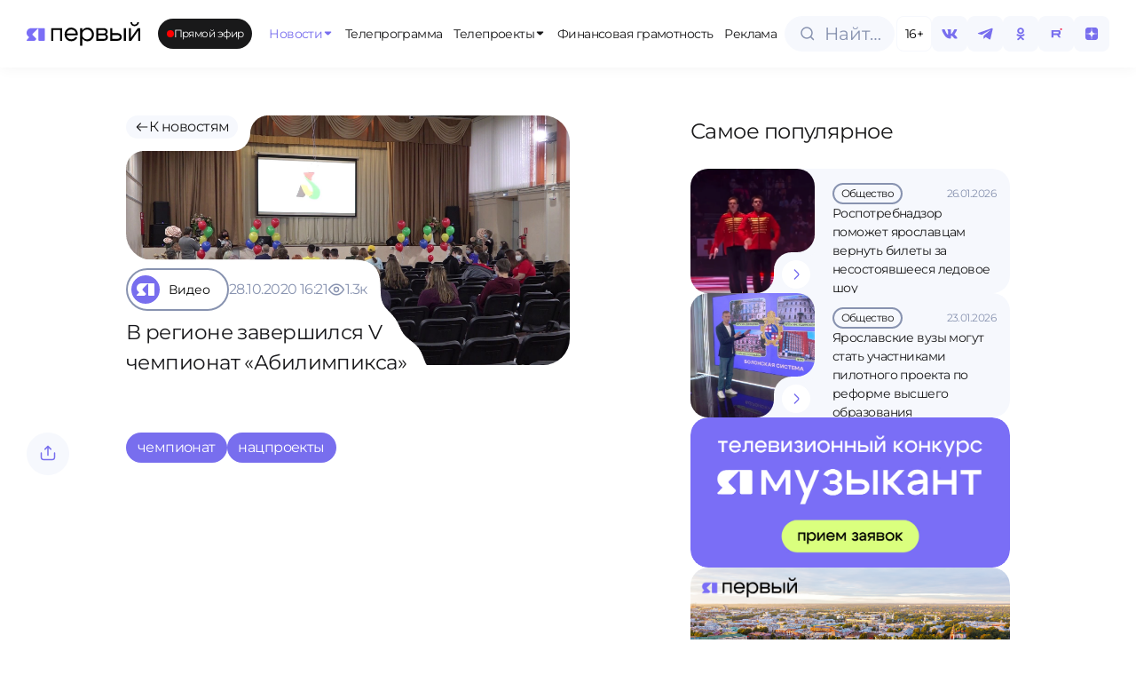

--- FILE ---
content_type: text/html;charset=utf-8
request_url: https://1yar.tv/article/v-regione-zavershilsya-v-chempionat-abilimpiksa/
body_size: 35075
content:
<!DOCTYPE html><html  lang="ru"><head><meta charset="utf-8">
<meta name="viewport" content="width=device-width, initial-scale=1">
<title>В регионе завершился V чемпионат «Абилимпикса» | Телеканал ЯПервый</title>
<script src="https://cdn.jsdelivr.net/npm/hls.js@latest"></script>
<style>:root{--vc-clr-primary:#000;--vc-clr-secondary:#090f207f;--vc-clr-white:#fff}.carousel,.carousel *{box-sizing:border-box}.carousel{height:var(--vc-carousel-height);overscroll-behavior:none;position:relative;touch-action:pan-y;z-index:1}.carousel.is-dragging{touch-action:none}.carousel__track{display:flex;gap:var(--vc-slide-gap);height:100%;list-style:none;margin:0!important;padding:0!important;position:relative;transition:transform ease-out;transition-duration:var(--vc-transition-duration);width:100%}.carousel__viewport{height:100%;overflow:hidden;width:100%}.carousel__sr-only{border:0;clip:rect(0,0,0,0);height:1px;margin:-1px;overflow:hidden;padding:0;position:absolute;width:1px}.carousel.is-ttb .carousel__track{flex-direction:column}.carousel.is-btt .carousel__track{flex-direction:column-reverse}.carousel.is-vertical .carousel__slide--clone:first-child{margin-block-start:var(--vc-cloned-offset)}.carousel:not(.is-vertical) .carousel__slide--clone:first-child{margin-inline-start:var(--vc-cloned-offset)}.carousel.is-effect-fade .carousel__track{display:grid;grid-template-columns:100%;grid-template-rows:100%;transition:none}.carousel.is-effect-fade .carousel__slide{grid-area:1/1;height:100%!important;opacity:0;pointer-events:none;transition:opacity ease-in-out;transition-duration:var(--vc-transition-duration);width:100%!important}.carousel.is-effect-fade .carousel__slide--active{opacity:1;pointer-events:auto}:root{--vc-icn-width:1.2em}.carousel__icon{fill:currentColor;height:var(--vc-icn-width);width:var(--vc-icn-width)}:root{--vc-nav-background:transparent;--vc-nav-border-radius:0;--vc-nav-color:var(--vc-clr-primary);--vc-nav-color-hover:var(--vc-clr-secondary);--vc-nav-height:30px;--vc-nav-width:30px}.carousel__next,.carousel__prev{align-items:center;background:var(--vc-nav-background);border:0;border-radius:var(--vc-nav-border-radius);box-sizing:content-box;color:var(--vc-nav-color);cursor:pointer;display:flex;font-size:var(--vc-nav-height);height:var(--vc-nav-height);justify-content:center;margin:0 10px;padding:0;position:absolute;text-align:center;top:50%;transform:translateY(-50%);width:var(--vc-nav-width)}.carousel__next--disabled,.carousel__prev--disabled{cursor:not-allowed;opacity:.5}.carousel__next{right:0}.carousel__prev{left:0}.carousel.is-btt .carousel__next{top:0}.carousel.is-btt .carousel__prev{bottom:0}.carousel.is-rtl .carousel__next{left:0;right:auto}.carousel.is-rtl .carousel__prev{left:auto;right:0}.carousel.is-ttb .carousel__next{bottom:0}.carousel.is-ttb .carousel__prev{top:0}.carousel.is-vertical .carousel__next,.carousel.is-vertical .carousel__prev{left:auto;margin:5px auto;right:50%;top:auto;transform:translate(50%)}@media (hover:hover){.carousel__next:hover,.carousel__prev:hover{color:var(--vc-nav-color-hover)}}:root{--vc-pgn-active-color:var(--vc-clr-primary);--vc-pgn-background-color:var(--vc-clr-secondary);--vc-pgn-border-radius:0;--vc-pgn-height:4px;--vc-pgn-margin:6px 5px;--vc-pgn-width:16px}.carousel__pagination{bottom:5px;display:flex;justify-content:center;left:50%;line-height:0;list-style:none!important;margin:0!important;padding:0!important;position:absolute;transform:translate(-50%)}.carousel__pagination-button{background-color:var(--vc-pgn-background-color);border:0;border-radius:var(--vc-pgn-border-radius);cursor:pointer;display:block;height:var(--vc-pgn-height);margin:var(--vc-pgn-margin);padding:0;width:var(--vc-pgn-width)}.carousel__pagination-button--active{background-color:var(--vc-pgn-active-color)}@media (hover:hover){.carousel__pagination-button:hover{background-color:var(--vc-pgn-active-color)}}.carousel.is-vertical .carousel__pagination{bottom:50%;flex-direction:column;left:auto;right:5px;transform:translateY(50%)}.carousel.is-vertical .carousel__pagination-button{height:var(--vc-pgn-width);width:var(--vc-pgn-height)}.carousel.is-btt .carousel__pagination{flex-direction:column-reverse}.carousel__slide{align-items:center;display:flex;flex-shrink:0;justify-content:center;margin:0;transform:translateZ(0)}</style>
<style>:root{--color-violet-main:#786eee;--color-violet-medium:#8e86f2;--color-violet-soft:#a9a2f7;--color-blue-gray-main:#c3cbe5;--color-blue-gray-medium:#d3d9eb;--color-blue-gray-soft:#e2e6f2;--color-green-main:#e6fc9d;--color-green-medium:#dcf293;--color-green-soft:#eef9cc;--color-base-white:#fff;--color-base-black:#19191a;--color-base-off-white:#f4f4f4;--color-base-gray:#e9e9e9;--color-bg:#f6f8fd;--color-gray:#8893b0;--color-error:#f25703;--font-primary:"Montserrat",sans-serif;--dp-font-family:"Montserrat",sans-serif,-apple-system,blinkmacsystemfont,"Segoe UI",roboto,oxygen,ubuntu,cantarell,"Open Sans","Helvetica Neue",sans-serif!important}@font-face{font-family:Montserrat;font-style:normal;font-weight:400;src:url(/fonts/Montserrat-Regular.ttf) format("truetype")}@font-face{font-family:Montserrat;font-style:normal;font-weight:500;src:url(/fonts/Montserrat-Medium.ttf) format("truetype")}@font-face{font-family:Montserrat;font-style:normal;font-weight:600;src:url(/fonts/Montserrat-SemiBold.ttf) format("truetype")}body{background-color:var(--color-base-white);color:var(--color-base-black);font-family:var(--font-primary),sans-serif;font-size:16px;font-weight:400;letter-spacing:-.035em;line-height:1.5;transition:background-color .3s ease,color .3s ease}*,:after,:before,body{box-sizing:border-box;margin:0;padding:0}blockquote,body,button,code,dd,dl,fieldset,figure,h1,h2,h3,h4,h5,h6,html,legend,ol,p,pre,ul{font-weight:400;margin:0;padding:0}a{color:inherit;font-weight:400;text-decoration:none}a:focus,a:hover{text-decoration:underline}.dp__theme_light{--dp-primary-color:#786eee!important;--dp-primary-disabled-color:#a9a2f7!important}.nuxt-loading-indicator{background:#786eee!important;height:4px!important}.modal-enter-active,.modal-leave-active{transition:all .3s}.modal-enter-from,.modal-leave-to{opacity:0;transform:scale(1.2)}</style>
<style>.live-internet-counter-link[data-v-19fbac3b]{bottom:6px;left:6px;position:fixed;z-index:99}</style>
<style>.app-container{display:flex;flex-direction:column;min-height:100vh}main{flex:1}.back-to-top{align-items:center;background-color:var(--color-bg);border:none;border-radius:50%;bottom:20px;box-shadow:0 -4px 10px #8893b04d;color:var(--color-violet-main);cursor:pointer;display:flex;font-size:24px;height:48px;justify-content:center;position:fixed;right:20px;transition:background-color .3s ease;width:48px;z-index:150}.back-to-top:hover{background-color:var(--color-green-main)}</style>
<style>.fixed-header[data-v-52b4992b]{align-items:center;background-color:var(--color-base-white);box-shadow:0 0 16px #1e1d270d;display:flex;justify-content:space-between;left:0;opacity:0;position:fixed;top:0;transform:translateY(-100%);transition:transform .3s ease,opacity .3s ease;width:100%;z-index:100}.main-menu[data-v-52b4992b]{flex-direction:row;margin:0 8px 0 20px;min-width:0}.main-menu[data-v-52b4992b],.main-menu__items[data-v-52b4992b]{align-items:center;display:flex;gap:8px}.main-menu__items[data-v-52b4992b]{overflow-x:auto;white-space:nowrap;width:920px}.fixed-header--visible[data-v-52b4992b]{opacity:1;transform:translateY(0)}.fixed-header__logo[data-v-52b4992b]{cursor:pointer;height:55px}.fixed-header__inner[data-v-52b4992b]{align-items:center;display:flex;height:76px;justify-content:space-between;margin:0 auto;padding:0 30px;width:100%}.fixed-header__nav ul[data-v-52b4992b]{display:flex;gap:16px;list-style:none;margin:0;padding:0}.fixed-header__nav a[data-v-52b4992b]{color:#333;text-decoration:none}.live-badge[data-v-52b4992b]{margin-right:clamp(10px,1vw,30px)}@media (max-width:1024px){.fixed-header[data-v-52b4992b]{display:none}}</style>
<style>.logo-svg[data-v-02e50c26]{height:clamp(25px,10vw,55px);width:clamp(120px,10vw,259px)}@include media-max{.logo-svg[data-v-02e50c26]{height:25px;width:120px}}</style>
<style>.live-badge[data-v-a9d7c7e3]{align-items:center;background-color:var(--color-base-black);border-radius:9999px;color:var(--color-base-white);cursor:pointer;display:inline-flex;font-size:clamp(12px,.8vw,16px);gap:clamp(6px,1vw,8px);height:34px;padding:0 .8em;position:relative;width:-moz-max-content;width:max-content}.live-badge__dot[data-v-a9d7c7e3]{background-color:red;border-radius:50%;height:clamp(6px,1vw,8px);position:relative;width:clamp(6px,1vw,8px)}.live-badge__dot[data-v-a9d7c7e3]:after{animation:pulse-a9d7c7e3 1.8s infinite;border:1.5px solid red;border-radius:50%;content:"";height:clamp(10px,2vw,12px);left:50%;opacity:1;position:absolute;top:50%;transform:translate(-50%,-50%) scale(1);width:clamp(10px,2vw,12px)}.live-badge__text[data-v-a9d7c7e3]{font-size:clamp(12px,.8vw,16px);font-weight:400;white-space:nowrap}@keyframes pulse-a9d7c7e3{0%{opacity:1;transform:translate(-50%,-50%) scale(1)}70%{opacity:0;transform:translate(-50%,-50%) scale(2.5)}to{opacity:0;transform:translate(-50%,-50%) scale(3)}}</style>
<style>.menu__item[data-v-04d251a9]{align-items:center;background-color:var(--color-base-white);border-radius:clamp(14px,.5vw,20px);color:var(--color-base-black);cursor:pointer;display:flex;flex-direction:row;flex-wrap:nowrap;gap:clamp(4px,.1vw,8px);height:clamp(30px,4vw,34px);justify-content:center;padding:0 clamp(6px,.5vw,10px);position:relative;transition:all .3s ease;width:-moz-max-content;width:max-content;z-index:100}.menu__item svg[data-v-04d251a9]{height:clamp(12px,1vw,16px);width:clamp(12px,1vw,16px)}.menu__item-title[data-v-04d251a9]{font-size:clamp(10px,1vw,14px);font-weight:400;z-index:100}.menu__item[data-v-04d251a9]:hover{background-color:var(--color-green-main);color:var(--color-base-black);text-decoration:none;z-index:100}.menu__icon[data-v-04d251a9]{position:relative;transition:all .3s ease;z-index:100}.menu__item--has-dropdown[data-v-04d251a9]:hover{color:var(--color-violet-main)}.menu__dropdown[data-v-04d251a9]{background-color:var(--color-base-white);box-shadow:0 15px 10px #0000001a;box-sizing:border-box;left:0;opacity:0;padding:100px 30px 30px;pointer-events:none;position:absolute;top:-8px;transition:opacity .3s ease,transform .3s ease;z-index:99}.menu__dropdown--fixed-header[data-v-04d251a9]{padding:20px 30px 30px;top:76px}.menu__dropdown--open[data-v-04d251a9]{opacity:1;pointer-events:auto}.menu__item--open[data-v-04d251a9]{background-color:var(--color-green-main);color:var(--color-violet-main)}.menu__item:hover .menu__icon[data-v-04d251a9]{rotate:180deg}.menu__item:hover svg[data-v-04d251a9]{color:var(--color-violet-main);transition:color .3s ease,rotate .3s ease}.menu__item--open .menu__icon[data-v-04d251a9]{rotate:180deg}.menu__item--fixed-header span[data-v-04d251a9]{font-size:clamp(14px,1.5vw,14px)}.menu__item--active[data-v-04d251a9]{color:var(--color-violet-main);text-decoration:none}.menu__item--active .menu__icon[data-v-04d251a9]{transform:none}@media (min-width:1920px){.menu__item--fixed-header span[data-v-04d251a9]{font-size:18px}}</style>
<style>.header-actions[data-v-9ce464e6]{align-items:center;display:flex;gap:clamp(4px,2.5vw,8px)}.search-button[data-v-9ce464e6]{margin-right:2px}.menu_btn[data-v-9ce464e6]{display:none}@media (max-width:1024px){.age-limit[data-v-9ce464e6],.search-button[data-v-9ce464e6]{display:none}.header-actions[data-v-9ce464e6]{gap:10px}.menu_btn[data-v-9ce464e6]{align-items:center;background-color:var(--color-base-white);border:1px solid var(--color-bg);border-radius:100px;box-shadow:0 4px 10px #8893b014;cursor:pointer;display:flex;height:clamp(40px,2.5vw,48px);justify-content:center;margin-left:auto;outline:none;width:clamp(40px,2.5vw,48px)}}</style>
<style>.search-input-container[data-v-10a81290]{align-items:center;cursor:pointer;display:inline-flex}.search-input-container__full[data-v-10a81290]{width:100%}.search-input-wrapper[data-v-10a81290]{align-items:center;background-color:var(--color-bg);border:.5px solid var(--color-bg);border-radius:9999px;box-sizing:border-box;cursor:pointer;display:flex;height:clamp(40px,2.5vw,48px);overflow:hidden;padding:0 14px;position:relative;transition:all .3s ease;width:124px}.search-input-wrapper__full[data-v-10a81290]{width:100%}.search-icon[data-v-10a81290]{align-items:center;display:flex;justify-content:center;left:16px;position:absolute;transition:all .3s ease}.search-icon svg path[data-v-10a81290]{transition:stroke .3s ease}.search-input-wrapper[data-v-10a81290]:focus-within,.search-input-wrapper[data-v-10a81290]:hover{border-color:var(--color-blue-gray-main)}.search-input-wrapper:focus-within svg path[data-v-10a81290],.search-input-wrapper:hover svg path[data-v-10a81290]{stroke:var(--color-violet-soft)}.search-input[data-v-10a81290]{background:transparent;border:none;cursor:pointer;font-family:var(--font-primary);font-size:20px;font-weight:lighter;line-height:31px;outline:none;overflow:hidden;padding-left:30px;text-overflow:ellipsis;white-space:nowrap;width:100%}.search-input[data-v-10a81290]::-moz-placeholder{color:#8893b0;font-family:var(--font-primary);font-size:clamp(14px,2.5vw,20px);font-weight:lighter;line-height:clamp(22px,2.5vw,32px)}.search-input[data-v-10a81290]::placeholder{color:#8893b0;font-family:var(--font-primary);font-size:clamp(14px,2.5vw,20px);font-weight:lighter;line-height:clamp(22px,2.5vw,32px)}</style>
<style>.age-limit[data-v-36a0b802]{align-items:center;background-color:var(--color-base-white);border:1px solid #f6f8fd;border-radius:8px;box-sizing:border-box;color:#000;cursor:default;display:flex;font-family:Montserrat,sans-serif;font-size:clamp(14px,1vw,20px);font-weight:lighter;height:clamp(40px,2.5vw,48px);justify-content:center;line-height:clamp(22px,1vw,32px);width:clamp(40px,2.5vw,48px)}</style>
<style>.social-icon[data-v-67914fc2]{align-items:center;background-color:var(--color-bg);border-radius:8px;box-sizing:border-box;color:var(--color-violet-main);cursor:pointer;display:flex;font-size:14px;height:clamp(40px,2.5vw,48px);justify-content:center;transition:all .3s ease;width:clamp(40px,2.5vw,48px)}.social-icon svg[data-v-67914fc2]{height:clamp(20px,1.5vw,30px);width:clamp(20px,1.5vw,30px)}.social-icon[data-v-67914fc2]:hover{background-color:var(--color-green-main);color:var(--color-base-black)}.social-icon:hover svg path[data-v-67914fc2]{fill:var(--color-base-black);transition:all .3s ease}</style>
<style>.menu-overlay[data-v-8156ec2b]{align-items:center;background:#00000080;bottom:0;display:flex;height:100vh;justify-content:center;left:0;position:fixed;right:0;top:0;width:100vw;z-index:100}.scroll-container[data-v-8156ec2b]{flex-grow:1;max-height:calc(100% - 180px)!important;overflow-y:auto;padding:10px 0}.menu-content[data-v-8156ec2b]{background:var(--color-base-white);height:100vh;padding:12px;width:100vw}.close-button[data-v-8156ec2b]{background:none;border:none;cursor:pointer;height:32px;width:32px}.search-button[data-v-8156ec2b]{margin-bottom:32px;margin-top:16px;width:100%}.menu-list[data-v-8156ec2b]{display:flex;flex-direction:column;gap:8px;list-style:none;padding:0}.menu-list button[data-v-8156ec2b]{border:none;cursor:pointer;font-size:16px}.menu-list>li[data-v-8156ec2b]{display:flex;flex-direction:column;min-height:48px}.menu-header[data-v-8156ec2b]{justify-content:space-between}.menu-header[data-v-8156ec2b],.menu-header-icon[data-v-8156ec2b]{align-items:center;display:flex}.menu-header-icon[data-v-8156ec2b]{cursor:pointer;justify-content:center}.menu-item[data-v-8156ec2b]{align-items:center;background-color:var(--color-bg);border-radius:18px;display:flex;height:48px;justify-content:center;padding:18px 20px}.menu-item span[data-v-8156ec2b]{font-family:var(--font-primary);font-size:16px}.social-icons[data-v-8156ec2b]{align-items:center;background-color:var(--color-base-white);border-top:1px solid var(--color-bg);border-top-left-radius:20px;border-top-right-radius:20px;bottom:0;display:flex;gap:10px;height:78px;justify-content:space-around;left:0;position:absolute;right:0;z-index:101}</style>
<style>.page-container[data-v-c0d37626]{display:flex;flex-direction:column;gap:60px;margin:0 30px}@media (max-width:1024px){.page-container[data-v-c0d37626]{margin:0 12px}}.page-header[data-v-c0d37626]{align-items:start;gap:1rem;margin-top:100px;width:100%}.page-content[data-v-c0d37626],.page-header[data-v-c0d37626]{display:flex;flex-direction:column}.page-content[data-v-c0d37626]{margin-top:130px}@media (max-width:1024px){.page-content[data-v-c0d37626]{gap:24px}}</style>
<style>.footer[data-v-1dc5f7be]{border-radius:30px;height:460px;margin:30px;overflow:hidden}.footer[data-v-1dc5f7be],.footer-right-block[data-v-1dc5f7be]{display:flex;flex-direction:row}.footer-right-block[data-v-1dc5f7be]{background-color:#252529;border-radius:30px 30px 30px 0;justify-content:space-between;padding-left:70px;padding-right:50px;padding-top:70px;position:relative;width:100%}.footer__logo-section[data-v-1dc5f7be]{align-items:center;background-color:var(--color-green-main);border-radius:30px;display:flex;height:340px;justify-content:center;margin-right:20px;width:clamp(300px,40vw,450px)}.footer__logo[data-v-1dc5f7be]{height:85px;width:85px}.footer-menu[data-v-1dc5f7be]{display:none}.bottom-block[data-v-1dc5f7be]{align-items:center;background-color:#252529;border-radius:30px 0 0 30px;display:flex;height:100px;position:relative;width:clamp(300px,40vw,450px)}.bottom-block[data-v-1dc5f7be]:before{background-color:transparent;border-radius:100%;box-shadow:25px 25px #252529;height:50px;top:-50px;width:50px}.bottom-block[data-v-1dc5f7be]:after,.bottom-block[data-v-1dc5f7be]:before{content:"";position:absolute;right:-20px;z-index:1}.bottom-block[data-v-1dc5f7be]:after{background-color:#252529;bottom:0;height:100px;width:20px}.bottom-block span[data-v-1dc5f7be]{color:var(--color-blue-gray-main);font-size:14px;font-weight:300;line-height:19.6px;margin-left:40px}.left-section[data-v-1dc5f7be]{display:flex;flex-direction:column;gap:20px}@media (max-width:1684px){.footer[data-v-1dc5f7be]{border-radius:20px;flex-direction:column;height:auto;margin:30px 0 0}.left-section[data-v-1dc5f7be]{position:relative}.footer-menu[data-v-1dc5f7be]{display:flex;flex-direction:column}.footer-right-block[data-v-1dc5f7be]{align-items:flex-start;flex-direction:column;padding:20px}.footer__logo-section[data-v-1dc5f7be]{align-items:flex-start;background-color:var(--color-base-white);border-radius:0 20px;height:122px;margin:0;position:absolute;right:0;top:0;width:132px;z-index:1}.footer__logo-section[data-v-1dc5f7be]:after{left:-25px;top:0}.footer__logo-section[data-v-1dc5f7be]:after,.footer__logo-section[data-v-1dc5f7be]:before{background-color:transparent;border-top-right-radius:20px;box-shadow:5px -5px 0 2px var(--color-base-white);content:"";height:25px;position:absolute;width:25px;z-index:2}.footer__logo-section[data-v-1dc5f7be]:before{bottom:-25px;right:0}.footer__logo-wrapper[data-v-1dc5f7be]{align-items:center;background-color:var(--color-green-main);border-radius:20px;display:flex;height:112px;justify-content:center;width:112px}.footer__logo[data-v-1dc5f7be]{height:45px;width:45px}.bottom-block[data-v-1dc5f7be],.bottom-block[data-v-1dc5f7be]:after,.bottom-block[data-v-1dc5f7be]:before{display:none}}</style>
<style>.nuxt-icon{height:1em;margin-bottom:.125em;vertical-align:middle;width:1em}.nuxt-icon--fill,.nuxt-icon--fill *{fill:currentColor}</style>
<style>.footer-menu[data-v-e574b1c7]{display:flex;gap:30px}</style>
<style>.menu-item[data-v-720f82b1]{align-items:center;background-color:transparent;border-radius:20px;color:var(--color-base-white);cursor:pointer;display:flex;flex-direction:row;flex-wrap:nowrap;gap:8px;height:34px;justify-content:center;padding:0 10px;text-align:center;transition:background-color .3s ease,color .3s ease;width:-moz-max-content;width:max-content}.menu-item span[data-v-720f82b1]{font-size:16px;font-weight:300;line-height:25px}.active-route[data-v-720f82b1],.menu-item[data-v-720f82b1]:hover{background-color:var(--color-green-main);color:var(--color-base-black);text-decoration:none}@media (max-width:1684px){.menu-item[data-v-720f82b1]{margin-left:-10px}.menu-item span[data-v-720f82b1]{font-size:14px;font-weight:300;line-height:15px}}</style>
<style>.wrapper[data-v-28b0b506]{display:flex;flex-direction:column;justify-content:space-between}.policy[data-v-28b0b506]{margin-bottom:40px}.policy a[data-v-28b0b506]{color:var(--color-blue-gray-main);font-size:14px;font-weight:300;line-height:19.6px}.info-block[data-v-28b0b506]{display:flex;flex-direction:column;gap:20px}.info-item[data-v-28b0b506]{display:flex;flex-direction:row;gap:.5rem}.info-title[data-v-28b0b506]{color:var(--color-blue-gray-main);flex:1}.info-content[data-v-28b0b506],.info-title[data-v-28b0b506]{font-size:14px;line-height:19.6px}.info-content[data-v-28b0b506]{color:var(--color-base-white);flex:1.5}@media (max-width:1684px){.wrapper[data-v-28b0b506]{margin:40px 0}.info-item[data-v-28b0b506]{gap:.5rem}.info-block[data-v-28b0b506],.info-item[data-v-28b0b506]{display:flex;flex-direction:column}.info-block[data-v-28b0b506]{gap:1rem;height:auto;width:auto}.policy[data-v-28b0b506]{display:none}.info-content[data-v-28b0b506],.info-title[data-v-28b0b506]{font-size:12px;line-height:15px}}</style>
<style>.footer-text[data-v-49fd6ec1]{display:flex;flex:1;flex-direction:column;justify-content:space-between;margin-left:1rem}.footer-text__content[data-v-49fd6ec1]{color:var(--color-blue-gray-main);font-size:14px;line-height:19.6px}.footer-text__menu[data-v-49fd6ec1]{margin-bottom:33px;margin-left:-10px}.footer-text__policy[data-v-49fd6ec1]{color:var(--color-blue-gray-main);display:none;font-size:12px;line-height:15px}.footer-text__policy-item[data-v-49fd6ec1]{display:block}@media (max-width:1684px){.footer-text[data-v-49fd6ec1]{margin-left:0}.footer-text__menu[data-v-49fd6ec1]{display:none}.footer-text__policy[data-v-49fd6ec1]{display:flex;flex-direction:column;gap:20px;margin-top:40px}.footer-text__content[data-v-49fd6ec1]{color:var(--color-blue-gray-main);font-size:12px;line-height:15px}}</style>
<style>.slide[data-v-7621c22f]{height:250px;width:100%}.carousel-footer[data-v-7621c22f]{align-items:center;display:flex;justify-content:space-between;margin-top:26px;width:100%}.carousel-buttons[data-v-7621c22f]{align-items:center;display:flex;flex-direction:row;gap:17px;justify-content:center}.horizontal-scroll[data-v-7621c22f]{display:none}@media (max-width:1024px){.horizontal-scroll[data-v-7621c22f]{display:flex;flex-direction:row;gap:12px;overflow-x:auto}}.horizontal-scroll__tv-project-card[data-v-7621c22f]{flex:0 0 auto;max-width:280px;min-width:200px}.horizontal-scroll[data-v-7621c22f]::-webkit-scrollbar{display:none}.carousel-container[data-v-7621c22f]{display:block}@media (max-width:1024px){.carousel-buttons[data-v-7621c22f],.carousel-container[data-v-7621c22f]{display:none}.carousel-all-tv-projects-buttons[data-v-7621c22f]{width:100%}}</style>
<style>.category-grid[data-v-57fd13c0]{align-items:flex-end;display:flex;flex-direction:column;gap:30px}.category-grid__list[data-v-57fd13c0]{display:grid;grid-template-columns:repeat(4,1fr);width:100%;grid-gap:20px}.category-grid a[data-v-57fd13c0]{text-decoration:none}.category-grid__item[data-v-57fd13c0]{background-color:#e1e6f3!important;border:none!important;border-radius:20px!important;padding:30px 24px!important}.category-grid__item[data-v-57fd13c0]:hover{background-color:#aaa2fd!important;border:none!important}.category-grid__item[data-v-57fd13c0]:hover .category-item__icon{background-color:transparent!important}.category-grid__item[data-v-57fd13c0]:hover .category-item__icon img,.category-grid__item[data-v-57fd13c0]:hover .category-item__icon svg{filter:brightness(1)!important}.category-grid__item[data-v-57fd13c0] .category-item__icon{background-color:transparent!important}.category-grid__item[data-v-57fd13c0] .category-item__icon img,.category-grid__item[data-v-57fd13c0] .category-item__icon svg{filter:brightness(0)!important}.category-grid__footer[data-v-57fd13c0] button.btn{padding:25px 84px}</style>
<style>.category-item[data-v-6f10bf17]{align-items:center;border:1.5px solid var(--color-gray);border-radius:100px;cursor:pointer;display:flex;font-size:16px;gap:10px;padding-right:20px;transition:all .3s ease}.category-item.active[data-v-6f10bf17],.category-item[data-v-6f10bf17]:hover{background-color:var(--color-violet-main);border:1.5px solid var(--color-violet-main);color:var(--color-base-white)}.category-item.active .category-item__icon[data-v-6f10bf17],.category-item:hover .category-item__icon[data-v-6f10bf17]{background-color:var(--color-green-main);transition:all .3s ease}.category-item.active .category-item__icon img[data-v-6f10bf17],.category-item.active .category-item__icon svg[data-v-6f10bf17],.category-item:hover .category-item__icon img[data-v-6f10bf17],.category-item:hover .category-item__icon svg[data-v-6f10bf17]{filter:brightness(0);transition:all .3s ease}.category-item__icon[data-v-6f10bf17]{align-items:center;background-color:var(--color-violet-main);border-radius:50%;display:flex;height:40px;justify-content:center;margin:4px 0 4px 4px;transition:all .3s ease;width:40px}.category-item__icon img[data-v-6f10bf17]{filter:sepia(100%) brightness(10);height:20px;-o-object-fit:contain;object-fit:contain;transition:all .3s ease;width:20px}</style>
<style>.btn[data-v-a33a7549]{align-items:center;border:none;border-radius:16px;box-sizing:border-box;cursor:pointer;display:inline-flex;flex-direction:row;gap:8px;height:60px;justify-content:center;outline:none;padding:0 20px;text-decoration:none;transition:background-color .3s ease,color .3s ease}@media (max-width:1024px){.btn[data-v-a33a7549]{height:48px}}.btn--primary[data-v-a33a7549]{background-color:var(--color-violet-main);color:var(--color-base-white)}.btn--primary[data-v-a33a7549]:hover{background-color:var(--color-green-main);color:var(--color-base-black)}.btn--secondary[data-v-a33a7549]{background-color:var(--color-base-white);color:var(--color-violet-main)}.btn--secondary[data-v-a33a7549]:hover{background-color:var(--color-green-main);color:var(--color-base-black)}.btn--disabled[data-v-a33a7549]{cursor:not-allowed;opacity:.6}.btn__arrow[data-v-a33a7549]{align-items:center;display:flex;justify-content:center;transition:transform .3s ease}.btn__arrow svg[data-v-a33a7549]{height:20px;width:20px}@media (max-width:1024px){.btn__arrow svg[data-v-a33a7549]{height:16px;width:16px}}.btn__text[data-v-a33a7549]{font-family:var(--font-primary);font-size:16px;font-weight:400}@media (max-width:1024px){.btn__text[data-v-a33a7549]{font-family:var(--font-primary);font-size:14px;font-weight:400;line-height:15.4px}}.btn:hover .btn__arrow[data-v-a33a7549]{transform:translate(4px)}</style>
<style>.tv-project-card[data-v-2a6ea296]{background-color:var(--color-blue-gray-soft);border-radius:12px;cursor:pointer;display:flex;flex-direction:column;justify-content:flex-end;overflow:hidden;padding-top:50%;position:relative;transition:all .5s ease;width:100%}.tv-project-card[data-v-2a6ea296]:hover{background-color:var(--color-violet-main);background-position:50%;background-size:cover}.tv-project-card:hover .tv-project-card__hover[data-v-2a6ea296],.tv-project-card[data-v-2a6ea296]:hover:before{opacity:1}.tv-project-card__image[data-v-2a6ea296]{display:block;height:100%;left:0;-o-object-fit:cover;object-fit:cover;position:absolute;top:0;width:100%}.tv-project-card__icon[data-v-2a6ea296]{filter:brightness(0);height:24px;left:20px;-o-object-fit:contain;object-fit:contain;position:absolute;top:18px;transition:opacity .5s ease;width:24px;z-index:3}.tv-project-card__title[data-v-2a6ea296]{bottom:18px;font-size:20px;font-weight:300;left:20px;line-height:25.2px;max-width:70%;position:absolute;z-index:4}.tv-project-card:hover .tv-project-card__title[data-v-2a6ea296]{color:#fff!important}.tv-project-card__hover[data-v-2a6ea296]{align-items:center;background-color:var(--color-green-main);border-radius:50%;bottom:20px;display:flex;font-size:20px;height:40px;justify-content:center;opacity:0;position:absolute;right:18px;transition:opacity .5s ease;width:40px;z-index:5}@media (max-width:1024px){.tv-project-card__title[data-v-2a6ea296]{bottom:20px;font-size:16px;left:16px;line-height:17.6px}.tv-project-card__hover[data-v-2a6ea296]{display:none}}</style>
<style>.carousel-button[data-v-f8f67e45]{align-items:center;background-color:var(--color-bg);border:none;border-radius:16px;cursor:pointer;display:flex;height:60px;justify-content:center;transition:background-color .3s ease;width:60px}.carousel-button[data-v-f8f67e45]:hover{background-color:var(--color-green-main)}.carousel-button svg path[data-v-f8f67e45]{transition:stroke .3s ease}.carousel-button:hover svg path[data-v-f8f67e45]{stroke:var(--color-base-black)}</style>
<style>.news-item-content[data-v-f3cc15fc]{display:grid;grid-template-columns:1fr 360px;grid-gap:24px;margin-right:clamp(77px,5vw + 48px,157px)}@media (max-width:1024px){.news-item-content[data-v-f3cc15fc]{display:contents;margin-right:0}.news-item-content .popular[data-v-f3cc15fc]{order:3}}.news-item-wrapper[data-v-f3cc15fc]{display:flex;flex-direction:row}@media (max-width:1024px){.news-item-wrapper[data-v-f3cc15fc]{justify-content:center}}.news-item-wrapper__tags[data-v-f3cc15fc]{display:flex;flex-direction:row;flex-wrap:wrap;gap:.5rem;margin-bottom:40px}@media (max-width:1024px){.news-item-wrapper__tags[data-v-f3cc15fc]{margin-bottom:0}}.news-item-wrapper__tags-tag[data-v-f3cc15fc]{background-color:var(--color-violet-main);border-radius:100px;color:var(--color-base-white);cursor:pointer;font-size:1rem;font-weight:400;padding:.3rem .8rem;transition:all .2s ease-in-out}.news-item-wrapper__tags-tag[data-v-f3cc15fc]:hover{background-color:var(--color-green-main);color:var(--color-base-black)}.news-item-wrapper__content[data-v-f3cc15fc]{margin-right:clamp(77px,5vw + 48px,157px);width:100%}@media (max-width:1024px){.news-item-wrapper__content[data-v-f3cc15fc]{margin-right:0;width:100%}}.news-item-wrapper__content-body[data-v-f3cc15fc]{font-size:1rem;font-weight:400;margin-bottom:40px}.news-item-wrapper__video[data-v-f3cc15fc]{margin-bottom:40px}.news-item-wrapper__top-row[data-v-f3cc15fc]{align-items:flex-start;display:flex;justify-content:space-between;width:100%}@media (max-width:1024px){.news-item-wrapper__top-row[data-v-f3cc15fc]{align-items:center;margin-bottom:20px}}.action-buttons-desktop[data-v-f3cc15fc]{margin-right:clamp(30px,5vw,109px)}@media (max-width:1024px){.action-buttons-desktop[data-v-f3cc15fc]{display:none}}.action-buttons-mobile[data-v-f3cc15fc]{display:none}@media (max-width:1024px){.action-buttons-mobile[data-v-f3cc15fc]{display:flex}}</style>
<style>.ads__grid[data-v-d7e82882]{display:grid;gap:20px;grid-template-columns:1fr 1fr 1fr}.ads__badge[data-v-d7e82882]{bottom:8px;left:8px;position:absolute}.ads__item[data-v-d7e82882]{flex:1;position:relative}.ads__link[data-v-d7e82882]{cursor:pointer;display:block;overflow:hidden;padding-top:50%;position:relative;text-decoration:none;width:100%}.ads__link:hover .ads__arrow[data-v-d7e82882]{opacity:1}.ads__link:hover .ads__arrow-icon[data-v-d7e82882]{color:var(--color-violet-main)}.ads__image[data-v-d7e82882]{border-radius:20px;height:100%;left:0;-o-object-fit:cover;object-fit:cover;position:absolute;top:0;width:100%}.ads__arrow[data-v-d7e82882]{align-items:end;background-color:var(--color-base-white);border-top-left-radius:32px;display:flex;height:55px;justify-content:end;opacity:0;right:0;transition:opacity .3s ease;width:55px}.ads__arrow[data-v-d7e82882],.ads__arrow[data-v-d7e82882]:before{bottom:0;position:absolute;z-index:2}.ads__arrow[data-v-d7e82882]:before{left:-20px}.ads__arrow[data-v-d7e82882]:after,.ads__arrow[data-v-d7e82882]:before{background:transparent;border-bottom-right-radius:50px;box-shadow:4px 4px 0 3px var(--color-base-white);content:"";height:20px;width:20px}.ads__arrow[data-v-d7e82882]:after{position:absolute;right:0;top:-20px;z-index:2}.ads__arrow-icon[data-v-d7e82882]{align-items:center;background-color:var(--color-green-main);border-radius:100px;color:var(--color-green-main);display:flex;height:40px;justify-content:center;transition:all .3s ease;width:40px}@media (max-width:1024px){.ads__grid[data-v-d7e82882]{grid-template-columns:1fr}}</style>
<style>.ad-badge[data-v-b3497077]{align-items:center;backdrop-filter:blur(10px);-webkit-backdrop-filter:blur(10px);background-color:#0003;border:1px solid var(--color-base-white);border-radius:100px;color:var(--color-base-white);display:inline-flex;font-size:12px;height:24px;justify-content:center;line-height:14.4;padding:0 8px}</style>
<style>.comments-header[data-v-fe7d303c]{height:auto;margin-bottom:69px;margin-left:clamp(77px,5vw + 48px,157px);margin-right:clamp(77px,5vw + 48px,157px);overflow:hidden;position:relative}@media (max-width:1024px){.comments-header[data-v-fe7d303c]{margin-bottom:35px;margin-left:0;margin-right:0;width:100%}}.comments-header__date[data-v-fe7d303c]{color:var(--color-gray);font-size:1rem}@media (max-width:1024px){.comments-header__date[data-v-fe7d303c]{font-size:.8rem}}.comments-header__image[data-v-fe7d303c]{border-radius:30px;height:auto;max-height:calc(720px - 10vw);-o-object-fit:cover;object-fit:cover;width:100%}@media (max-width:1024px){.comments-header__image[data-v-fe7d303c]{height:360px;max-height:360px}}.comments-header__image-substrate[data-v-fe7d303c]{background-color:var(--color-violet-main);border-radius:30px;height:464px;width:100%}@media (max-width:1024px){.comments-header__image-substrate[data-v-fe7d303c]{height:360px}}.comments-header__image-substrate-icon[data-v-fe7d303c]{align-items:center;display:flex;height:88px;justify-content:center;position:absolute;right:44px;top:44px;width:88px}@media (max-width:1024px){.comments-header__image-substrate-icon[data-v-fe7d303c]{height:60px;right:20px;top:20px;width:60px}}.comments-header__image-substrate-icon[data-v-fe7d303c] svg{height:100%;width:100%}.comments-header__image-substrate-icon[data-v-fe7d303c] svg path{fill:var(--color-green-main)!important}.comments-header__back[data-v-fe7d303c]{background-color:var(--color-base-white);border-bottom-right-radius:20px;height:40px;left:0;position:absolute;top:0}.comments-header__back-btn[data-v-fe7d303c]{align-items:center;background-color:var(--color-bg);border:none;border-radius:16px;cursor:pointer;display:flex;gap:3px;height:26px;justify-content:center;margin-right:14px;outline:none;padding:0 10px;text-decoration:none;transition:all .1s linear}.comments-header__back-btn[data-v-fe7d303c]:hover{background-color:var(--color-green-main)}.comments-header__back[data-v-fe7d303c]:before{right:-20px;top:0}.comments-header__back[data-v-fe7d303c]:after,.comments-header__back[data-v-fe7d303c]:before{background-color:transparent;border-top-left-radius:20px;box-shadow:-5px -5px 0 3px var(--color-base-white);content:"";height:20px;position:absolute;width:20px}.comments-header__back[data-v-fe7d303c]:after{bottom:-20px;left:0}.goo-text[data-v-fe7d303c]{bottom:0;left:0;position:absolute}</style>
<style>.action-buttons[data-v-3dfcdc57]{display:flex;flex-direction:column;gap:8px}@media (max-width:1024px){.action-buttons[data-v-3dfcdc57]{display:flex;flex-direction:row}}.action-buttons__btn[data-v-3dfcdc57]{background-color:var(--color-bg);border:none;border-radius:50%;color:var(--color-violet-main);cursor:pointer;height:48px;outline:none;transition:background-color .3s ease;width:48px}.action-buttons__btn[data-v-3dfcdc57]:hover{background-color:var(--color-violet-soft)}.action-buttons__btn:hover svg[data-v-3dfcdc57]{color:var(--color-base-white)}.action-buttons__btn[data-v-3dfcdc57]:active{transform:scale(.95)}</style>
<style>.toast[data-v-9edb7df9]{animation:fadeIn-9edb7df9 .3s,fadeOut-9edb7df9 .3s 2.7s;border-radius:8px;bottom:20px;box-shadow:0 4px 12px #0000001a;left:50%;max-width:90%;padding:12px 20px;position:fixed;transform:translate(-50%);z-index:9999}.toast--success[data-v-9edb7df9]{background-color:var(--color-green-main);color:var(--color-base-black)}.toast--error[data-v-9edb7df9]{background-color:var(--color-error)}.toast--error[data-v-9edb7df9],.toast--info[data-v-9edb7df9]{color:var(--color-base-white)}.toast--info[data-v-9edb7df9]{background-color:var(--color-violet-main)}.toast__content[data-v-9edb7df9]{align-items:center;display:flex}.toast__message[data-v-9edb7df9]{font-size:14px;font-weight:500}@keyframes fadeIn-9edb7df9{0%{opacity:0;transform:translate(-50%,20px)}to{opacity:1;transform:translate(-50%)}}@keyframes fadeOut-9edb7df9{0%{opacity:1;transform:translate(-50%)}to{opacity:0;transform:translate(-50%,20px)}}@media (max-width:1024px){.toast[data-v-9edb7df9]{bottom:16px;width:calc(100% - 40px)}}</style>
<style>.rutube-embed[data-v-c44fbc57]{border-radius:30px;height:0;margin-bottom:40px;overflow:hidden;padding-bottom:56.25%;position:relative;width:100%}.rutube-embed iframe[data-v-c44fbc57]{height:100%;left:0;position:absolute;top:0;width:100%}</style>
<style>.news-content-renderer__group[data-v-5e0fb04f]{display:flex;flex-direction:column;gap:40px;margin-bottom:40px}@media (max-width:1024px){.news-content-renderer__group[data-v-5e0fb04f]{gap:20px}}.news-content-renderer__empty[data-v-5e0fb04f]{color:var(--color-gray);padding:20px;text-align:center}</style>
<style>.news-text[data-v-f0aacab2]{color:var(--color-base-black);font-size:1rem;line-height:1.6}.news-text[data-v-f0aacab2] p{margin-bottom:1rem}.news-text[data-v-f0aacab2] a{color:var(--color-violet-main);text-decoration:none}.news-text[data-v-f0aacab2] a:hover{text-decoration:underline}.news-text[data-v-f0aacab2] iframe{max-width:100%!important;width:100%!important}</style>
<style>.reactions[data-v-4fdb4e38]{margin-top:40px}</style>
<style>.wrapper[data-v-99ef5c8e]{display:flex;flex-direction:row}.icon[data-v-99ef5c8e]{align-items:center;background-color:#e1fd90;border-radius:20px;display:flex;height:88px;justify-content:center;margin-right:12px;min-width:88px}@media (max-width:1024px){.icon[data-v-99ef5c8e]{height:78px;min-width:78px}}.icon svg[data-v-99ef5c8e]{height:44px;width:44px}@media (max-width:1024px){.icon svg[data-v-99ef5c8e]{height:34px;width:34px}}.content[data-v-99ef5c8e]{align-items:center;background-color:var(--color-bg);border-radius:20px;display:flex;height:88px;padding:24px 30px;width:100%}@media (max-width:1024px){.content[data-v-99ef5c8e]{height:78px;padding:12px 15px}}.telegram-link[data-v-99ef5c8e]{color:inherit;cursor:pointer;font-size:19px;font-weight:400;text-wrap:wrap}@media (max-width:1024px){.telegram-link[data-v-99ef5c8e]{font-size:12px}}a[data-v-99ef5c8e]{color:var(--color-violet-main);font-size:19px;font-weight:400;text-decoration:none}@media (max-width:1024px){a[data-v-99ef5c8e]{font-size:12px}}a[data-v-99ef5c8e]:hover{text-decoration:underline}</style>
<style>.comments-section[data-v-d2267a68]{margin-top:40px}.comments-section span[data-v-d2267a68]{font-size:24px;font-weight:300;margin-bottom:24px}.add-comment[data-v-d2267a68]{margin-top:1rem}textarea[data-v-d2267a68]{background-color:var(--color-bg);border:none;border-radius:20px;font-family:var(--font-primary);font-size:16px;font-weight:300;height:108px;outline:none;overflow-y:auto;padding:16px 20px;width:100%}textarea[data-v-d2267a68]:focus{outline:2px solid var(--color-violet-main)}textarea.error[data-v-d2267a68]{border:1px solid var(--color-error);color:var(--color-error)}textarea[data-v-d2267a68]::-webkit-scrollbar{display:none;width:0}button[data-v-d2267a68]{background:#0070f3;border:none;border-radius:4px;color:#fff;cursor:pointer;margin-top:.5rem;padding:.5rem 1rem}</style>
<style>.form-group[data-v-53492363]{display:flex;flex-direction:column;position:relative}.form-group[data-v-53492363],textarea[data-v-53492363]{font-family:var(--font-primary)}textarea[data-v-53492363]{border:1px solid #d2d9ed;border-radius:16px;box-sizing:border-box;font-size:16px;font-weight:400;height:108px;padding:24px 16px 12px;resize:none;transition:border-color .2s}textarea.error[data-v-53492363]{border:1px solid var(--color-error);color:var(--color-error)}label[data-v-53492363]{color:var(--color-gray);font-size:1em;left:16px;pointer-events:none;position:absolute;top:16px;transition:all .2s ease}textarea:not(:-moz-placeholder)+label[data-v-53492363]{color:var(--color-gray);font-size:.85em;top:4px}textarea:focus+label[data-v-53492363],textarea:not(:placeholder-shown)+label[data-v-53492363]{color:var(--color-gray);font-size:.85em;top:4px}textarea[data-v-53492363]:focus{outline:2px solid var(--color-violet-main)}.error-message[data-v-53492363]{color:var(--color-error);font-size:.9em;margin-top:5px}</style>
<style>.popular[data-v-8f59abcb]{display:flex;flex-direction:column;width:100%}.popular__title[data-v-8f59abcb]{font-size:24px;font-weight:300;margin-bottom:24px}.popular__content[data-v-8f59abcb]{display:flex;flex-direction:column;gap:20px;margin-bottom:24px}</style>
<style>.small-info-card[data-v-15028e13]{background-color:var(--color-bg);border-radius:20px;cursor:pointer;display:flex!important;flex-direction:row!important;height:140px;max-height:140px;text-decoration:none;width:100%}.small-info-card__image-container[data-v-15028e13]{margin-right:20px;max-height:140px;max-width:140px;min-height:140px;min-width:140px;-o-object-fit:cover;object-fit:cover;overflow:hidden;position:relative}.small-info-card__image[data-v-15028e13]{border-radius:20px;height:100%;-o-object-fit:cover;object-fit:cover;width:100%}.small-info-card__content[data-v-15028e13]{display:flex;flex-direction:column;justify-content:space-between;padding:1rem 1rem 1rem 0;width:100%}.small-info-card__title[data-v-15028e13]{font-size:14px;font-weight:400}.small-info-card__meta[data-v-15028e13]{align-items:center;display:flex;flex-direction:row;gap:8px;justify-content:space-between;width:100%}.small-info-card__date[data-v-15028e13]{color:var(--color-gray);font-size:12px}.small-info-card__category[data-v-15028e13]{border:1.5px solid var(--color-gray);border-radius:100px;font-size:12px;height:24px;padding:8px;white-space:nowrap}.small-info-card__category[data-v-15028e13],.small-info-card__icon-wrapper[data-v-15028e13]{align-items:center;display:flex;flex-direction:row;justify-content:center}.small-info-card__icon-wrapper[data-v-15028e13]{background-color:var(--color-bg);border-top-left-radius:20px;bottom:0;height:46px;position:absolute;right:0;width:46px}.small-info-card__icon-wrapper[data-v-15028e13]:before{bottom:0;left:-20px}.small-info-card__icon-wrapper[data-v-15028e13]:after,.small-info-card__icon-wrapper[data-v-15028e13]:before{background-color:transparent;border-bottom-right-radius:20px;box-shadow:4px 4px 0 3px var(--color-bg);content:"";height:20px;position:absolute;width:20px}.small-info-card__icon-wrapper[data-v-15028e13]:after{right:0;top:-20px}.small-info-card__icon[data-v-15028e13]{align-items:center;background-color:var(--color-base-white);border-radius:50%;display:flex;height:32px;justify-content:center;margin-left:4px;margin-top:4px;width:32px}.small-info-card__icon svg[data-v-15028e13]{color:var(--color-violet-main);height:16px;width:16px}</style>
<style>.ad-wrapper[data-v-0d8bc21f]{border-radius:20px;cursor:pointer;display:block;overflow:hidden;padding-top:47%;position:relative;width:100%}.add-wrapper__image[data-v-0d8bc21f]{border-radius:20px;height:100%;left:0;-o-object-fit:cover;object-fit:cover;position:absolute;top:0;width:100%}.ad-badge-absolute[data-v-0d8bc21f]{bottom:8px;left:8px;position:absolute}.arrow[data-v-0d8bc21f]{align-items:end;background-color:var(--color-base-white);border-top-left-radius:32px;display:flex;height:55px;justify-content:end;opacity:0;right:0;transition:opacity .3s ease;width:55px}.arrow[data-v-0d8bc21f],.arrow[data-v-0d8bc21f]:before{bottom:0;position:absolute;z-index:2}.arrow[data-v-0d8bc21f]:before{left:-20px}.arrow[data-v-0d8bc21f]:after,.arrow[data-v-0d8bc21f]:before{background:transparent;border-bottom-right-radius:50px;box-shadow:4px 4px 0 3px var(--color-base-white);content:"";height:20px;width:20px}.arrow[data-v-0d8bc21f]:after{position:absolute;right:0;top:-20px;z-index:2}.arrow-icon[data-v-0d8bc21f]{align-items:center;background-color:var(--color-green-main);border-radius:100px;color:var(--color-green-main);display:flex;height:40px;justify-content:center;transition:all .3s ease;width:40px}.ad-wrapper:hover .arrow[data-v-0d8bc21f]{opacity:1}.ad-wrapper:hover .arrow .arrow-icon[data-v-0d8bc21f]{color:var(--color-violet-main)}</style>
<link rel="stylesheet" href="/_nuxt/entry.xlST5EDf.css" crossorigin>
<link rel="stylesheet" href="/_nuxt/LiveBadge.Ce9bT-vO.css" crossorigin>
<link rel="stylesheet" href="/_nuxt/TvProjectCard.B5ifABGZ.css" crossorigin>
<link rel="stylesheet" href="/_nuxt/nuxt-icon.Cvbtxq7p.css" crossorigin>
<link rel="stylesheet" href="/_nuxt/TvProjectCardCarousel.qXEuiUGl.css" crossorigin>
<link rel="stylesheet" href="/_nuxt/VButton.DpPbgWJR.css" crossorigin>
<link rel="stylesheet" href="/_nuxt/CarouselButton.B4TMxiwk.css" crossorigin>
<link rel="stylesheet" href="/_nuxt/CategoryItem.C3o4gPPu.css" crossorigin>
<link rel="stylesheet" href="/_nuxt/ProgramHeader.BsCFDPvf.css" crossorigin>
<link rel="stylesheet" href="/_nuxt/authApi.Dw7jkOfp.css" crossorigin>
<link rel="stylesheet" href="/_nuxt/CustomTextArea.xlKQth4V.css" crossorigin>
<link rel="stylesheet" href="/_nuxt/AdsWidget.C-PQUG3E.css" crossorigin>
<link rel="stylesheet" href="/_nuxt/NewsContentRenderer.DH3tiK33.css" crossorigin>
<link rel="stylesheet" href="/_nuxt/carousel.BukHXdwD.css" crossorigin>
<link rel="stylesheet" href="/_nuxt/VideoModal.D8FOvZ8p.css" crossorigin>
<link rel="stylesheet" href="/_nuxt/CommentsHeader.CMWrcwxL.css" crossorigin>
<link rel="stylesheet" href="/_nuxt/GooContent.DZGlE9bF.css" crossorigin>
<link rel="stylesheet" href="/_nuxt/SmallInfoCard.ChBYGoWg.css" crossorigin>
<link rel="stylesheet" href="/_nuxt/AdItem.DqUhuBiI.css" crossorigin>
<link rel="modulepreload" as="script" crossorigin href="/_nuxt/D7cFypGW.js">
<link rel="modulepreload" as="script" crossorigin href="/_nuxt/BPk3Lv9H.js">
<link rel="modulepreload" as="script" crossorigin href="/_nuxt/BENTQ__T.js">
<link rel="modulepreload" as="script" crossorigin href="/_nuxt/lorSdFLC.js">
<link rel="modulepreload" as="script" crossorigin href="/_nuxt/DjlEhsmz.js">
<link rel="modulepreload" as="script" crossorigin href="/_nuxt/D7GBweQ6.js">
<link rel="modulepreload" as="script" crossorigin href="/_nuxt/mIwNeuC_.js">
<link rel="modulepreload" as="script" crossorigin href="/_nuxt/B_yoTIKW.js">
<link rel="modulepreload" as="script" crossorigin href="/_nuxt/B-LnKkTg.js">
<link rel="modulepreload" as="script" crossorigin href="/_nuxt/1hm_hRxs.js">
<link rel="modulepreload" as="script" crossorigin href="/_nuxt/D23AYKfU.js">
<link rel="modulepreload" as="script" crossorigin href="/_nuxt/Cu6EqdMG.js">
<link rel="modulepreload" as="script" crossorigin href="/_nuxt/BFlcUNSS.js">
<link rel="modulepreload" as="script" crossorigin href="/_nuxt/DYSxgwaj.js">
<link rel="modulepreload" as="script" crossorigin href="/_nuxt/D4mZD_Ta.js">
<link rel="modulepreload" as="script" crossorigin href="/_nuxt/CynjgTNV.js">
<link rel="modulepreload" as="script" crossorigin href="/_nuxt/BzpNwFH3.js">
<link rel="modulepreload" as="script" crossorigin href="/_nuxt/lF0ZHofy.js">
<link rel="modulepreload" as="script" crossorigin href="/_nuxt/JuEL0orz.js">
<link rel="modulepreload" as="script" crossorigin href="/_nuxt/CsBJx6QL.js">
<link rel="modulepreload" as="script" crossorigin href="/_nuxt/C2lULesm.js">
<link rel="modulepreload" as="script" crossorigin href="/_nuxt/tfRbNFeE.js">
<link rel="modulepreload" as="script" crossorigin href="/_nuxt/BihvTN0m.js">
<link rel="modulepreload" as="script" crossorigin href="/_nuxt/BTMptZ3R.js">
<link rel="modulepreload" as="script" crossorigin href="/_nuxt/DognCFK5.js">
<link rel="modulepreload" as="script" crossorigin href="/_nuxt/BIC5YZbd.js">
<link rel="modulepreload" as="script" crossorigin href="/_nuxt/D7sqDhov.js">
<link rel="modulepreload" as="script" crossorigin href="/_nuxt/DyPkK5rq.js">
<link rel="modulepreload" as="script" crossorigin href="/_nuxt/rgV-krI-.js">
<link rel="modulepreload" as="script" crossorigin href="/_nuxt/BFZtQN4n.js">
<link rel="modulepreload" as="script" crossorigin href="/_nuxt/D6j9yUQY.js">
<link rel="modulepreload" as="script" crossorigin href="/_nuxt/CdoXfPuC.js">
<link rel="modulepreload" as="script" crossorigin href="/_nuxt/Dc5P2PJe.js">
<link rel="modulepreload" as="script" crossorigin href="/_nuxt/xM_CXb7d.js">
<link rel="modulepreload" as="script" crossorigin href="/_nuxt/D5wCMmqN.js">
<link rel="modulepreload" as="script" crossorigin href="/_nuxt/DupIE54W.js">
<link rel="modulepreload" as="script" crossorigin href="/_nuxt/DfCN1XN1.js">
<link rel="modulepreload" as="script" crossorigin href="/_nuxt/Ce5rPHIM.js">
<link rel="modulepreload" as="script" crossorigin href="/_nuxt/CYPk0THR.js">
<link rel="modulepreload" as="script" crossorigin href="/_nuxt/C8q3fRh1.js">
<link rel="modulepreload" as="script" crossorigin href="/_nuxt/CwXAUEpv.js">
<link rel="modulepreload" as="script" crossorigin href="/_nuxt/s6VVoXY4.js">
<link rel="modulepreload" as="script" crossorigin href="/_nuxt/CAED72Ho.js">
<link rel="preload" as="fetch" fetchpriority="low" crossorigin="anonymous" href="/_nuxt/builds/meta/3581dd75-8f81-4fcd-a5fc-fc19c5fcbb1e.json">
<link rel="prefetch" as="script" crossorigin href="/_nuxt/jL9Le0cO.js">
<link rel="prefetch" as="script" crossorigin href="/_nuxt/DaCeq8my.js">
<link rel="prefetch" as="script" crossorigin href="/_nuxt/DBfB9bwT.js">
<meta name="Телеканал ЯПервый" content="Телеканал ЯПервый">
<script>
            (function(m,e,t,r,i,k,a){m[i]=m[i]||function(){(m[i].a=m[i].a||[]).push(arguments)};
            m[i].l=1*new Date();
            for (var j = 0; j < document.scripts.length; j++) {if (document.scripts[j].src === r) { return; }}
            k=e.createElement(t),a=e.getElementsByTagName(t)[0],k.async=1,k.src=r,a.parentNode.insertBefore(k,a)})
            (window, document, "script", "https://mc.yandex.ru/metrika/tag.js?id=105854238", "ym");

            ym(105854238, "init", {
                    ssr:true, webvisor:true, clickmap:true, ecommerce:"dataLayer", accurateTrackBounce:true, trackLinks:true
            });
        </script>
<meta name="zen-verification" content="bXazZAMEZhkxnOYNbB1zKzZjFYgTuQhziTs8CjQrQCZbuNJOYpbqGUF4senvTJVY">
<meta property="og:image" content="https://admin.xn--b1amnebsh2h.xn--p1ai">
<meta name="keywords" content="чемпионат, нацпроекты, Видео, Общество, Fb, PULSE">
<meta property="og:title" content="В регионе завершился V чемпионат «Абилимпикса» | Телеканал ЯПервый">
<meta property="og:type" content="website">
<script type="module" src="/_nuxt/D7cFypGW.js" crossorigin></script></head><body><!--teleport start anchor--><!----><!--teleport anchor--><!--teleport start anchor--><!----><!--teleport anchor--><div id="__nuxt"><!--[--><div class="nuxt-loading-indicator" style="position:fixed;top:0;right:0;left:0;pointer-events:none;width:auto;height:3px;opacity:0;background:repeating-linear-gradient(to right,#00dc82 0%,#34cdfe 50%,#0047e1 100%);background-size:Infinity% auto;transform:scaleX(0%);transform-origin:left;transition:transform 0.1s, height 0.4s, opacity 0.4s;z-index:999999;" data-v-19fbac3b></div><div data-v-19fbac3b><!--[--><div class="app-container"><header class="fixed-header fixed-header--visible" aria-label="Основное меню" data-v-52b4992b><div class="fixed-header__inner" data-v-52b4992b><div class="fixed-header__logo" data-v-52b4992b><svg class="logo-svg" width="200" height="42" viewbox="0 0 200 42" fill="none" xmlns="http://www.w3.org/2000/svg" data-v-52b4992b data-v-02e50c26><path d="M16.4722 28.2806C17.0598 28.8695 17.1955 29.696 16.6081 30.2851L14.9645 31.9336C14.541 32.3584 13.9664 32.597 13.3672 32.597L3.03299 32.5966V32.5929H0.943398C0.114419 32.5929 -0.309331 31.5964 0.264881 30.9973L4.26043 26.828C4.53196 26.5447 4.51561 26.1529 4.16806 25.9506C3.54711 25.589 2.97002 25.146 2.45342 24.6283C0.882544 23.0541 0 20.9191 0 18.6928C0 18.6478 0.000352782 18.6029 0.00105835 18.5579C0.000352782 18.5139 0 18.4698 0 18.4257C0 16.2875 0.847618 14.2368 2.35641 12.7249C3.48496 11.594 4.91426 10.8338 6.45592 10.5224C7.08034 10.375 7.72452 10.2988 8.37646 10.2988C9.67978 10.3003 10.9801 10.2729 12.2843 10.2988C18.3764 10.2869 24.5186 10.2869 30.5868 10.2869C31.418 10.2869 32.0546 11.0313 32.0546 11.8643V31.0846C32.0546 31.9176 31.3807 32.5929 30.5494 32.5929H22.2093C21.378 32.5929 20.7041 31.9176 20.7041 31.0846V12.1767C20.7041 11.5049 19.8934 11.1684 19.4193 11.6434L10.7767 20.3042C10.1922 20.8899 10.0806 21.8454 10.6096 22.4057C12.5065 24.4147 14.5205 26.3249 16.4722 28.2806Z" fill="#7A6EF6" data-v-02e50c26></path><path d="M62.6551 10.2893V32.5604H59.0917V13.6745H47.0653V32.5604H43.502V10.2893H62.6551Z" fill="black" data-v-02e50c26></path><path d="M86.4817 19.7322C86.3036 17.6536 85.4573 15.9758 83.9428 14.6989C82.4284 13.4221 80.6022 12.7836 78.4641 12.7836C76.4152 12.7836 74.6483 13.4221 73.1636 14.6989C71.7086 15.9461 70.8474 17.6239 70.5802 19.7322H86.4817ZM70.5802 22.9838C70.8474 25.0921 71.7383 26.7847 73.2527 28.0616C74.7671 29.3385 76.5637 29.9769 78.6423 29.9769C80.2458 29.9769 81.7009 29.6057 83.0074 28.8634C84.314 28.0913 85.2939 27.0371 85.9472 25.7009L89.2433 26.9926C88.2634 28.9525 86.8232 30.5114 84.9227 31.6695C83.052 32.7979 80.9733 33.3621 78.6868 33.3621C75.361 33.3621 72.5549 32.2337 70.2684 29.9769C68.0115 27.6904 66.8831 24.8249 66.8831 21.3803C66.8831 17.9357 67.9967 15.085 70.2238 12.8282C72.4509 10.5417 75.1828 9.39841 78.4196 9.39841C81.686 9.39841 84.4476 10.512 86.7044 12.7391C88.9612 14.9365 90.0896 17.713 90.0896 21.0685C90.0896 21.603 90.0154 22.2414 89.8669 22.9838H70.5802Z" fill="black" data-v-02e50c26></path><path d="M94.3079 10.2893H97.8713V41.4688H94.3079V10.2893ZM100.321 15.3225C98.6879 16.9261 97.8713 18.975 97.8713 21.4694C97.8713 23.934 98.6879 25.9681 100.321 27.5716C101.984 29.1752 104.003 29.9769 106.379 29.9769C108.754 29.9769 110.759 29.1752 112.392 27.5716C114.055 25.9681 114.886 23.934 114.886 21.4694C114.886 18.975 114.055 16.9261 112.392 15.3225C110.759 13.719 108.754 12.9172 106.379 12.9172C104.003 12.9172 101.984 13.719 100.321 15.3225ZM99.3412 30.066C97.2329 27.7795 96.1787 24.914 96.1787 21.4694C96.1787 17.9951 97.2329 15.1295 99.3412 12.8727C101.45 10.6159 104.048 9.4875 107.136 9.4875C110.313 9.4875 112.986 10.6159 115.154 12.8727C117.351 15.1295 118.45 17.9951 118.45 21.4694C118.45 24.914 117.351 27.7795 115.154 30.066C112.986 32.3228 110.313 33.4512 107.136 33.4512C104.048 33.4512 101.45 32.3228 99.3412 30.066Z" fill="black" data-v-02e50c26></path><path d="M135.229 13.5408H126.276V19.8213H135.63C136.639 19.8213 137.485 19.554 138.168 19.0195C138.851 18.4553 139.193 17.7575 139.193 16.9261C139.193 15.9461 138.807 15.1444 138.035 14.5208C137.292 13.8675 136.357 13.5408 135.229 13.5408ZM135.674 22.8056H126.276V29.3088H135.674C136.803 29.3088 137.738 29.0118 138.48 28.4179C139.252 27.7944 139.638 27.0371 139.638 26.1463C139.638 25.1664 139.252 24.3646 138.48 23.741C137.738 23.1174 136.803 22.8056 135.674 22.8056ZM136.12 32.5604H122.712V10.2893H135.674C137.693 10.2893 139.371 10.8832 140.707 12.0709C142.073 13.229 142.756 14.6989 142.756 16.4806C142.756 17.4606 142.489 18.3663 141.955 19.1977C141.45 19.9995 140.737 20.6231 139.817 21.0685C140.856 21.5733 141.672 22.3008 142.266 23.2511C142.89 24.2013 143.202 25.2703 143.202 26.4581C143.202 28.1804 142.519 29.6354 141.153 30.8232C139.817 31.9813 138.139 32.5604 136.12 32.5604Z" fill="black" data-v-02e50c26></path><path d="M171.249 32.5604V10.2893H174.813V32.5604H171.249ZM160.069 22.5829H150.849V29.0861H160.069C161.198 29.0861 162.133 28.7891 162.875 28.1952C163.618 27.5716 163.989 26.8144 163.989 25.9236C163.989 24.9734 163.618 24.1864 162.875 23.5628C162.133 22.9096 161.198 22.5829 160.069 22.5829ZM160.515 19.1977C162.504 19.1977 164.167 19.851 165.503 21.1576C166.869 22.4641 167.552 24.0677 167.552 25.9681C167.552 27.8389 166.869 29.4127 165.503 30.6896C164.167 31.9368 162.504 32.5604 160.515 32.5604H147.286V10.2893H150.849V19.1977H160.515Z" fill="black" data-v-02e50c26></path><path d="M190.067 6.90405C188.018 6.90405 186.281 6.23591 184.856 4.89964C183.43 3.53368 182.718 1.90047 182.718 0L185.702 0C185.702 1.18779 186.118 2.16772 186.949 2.93979C187.781 3.71185 188.835 4.09788 190.112 4.09788C191.418 4.09788 192.517 3.697 193.408 2.89525C194.328 2.09349 194.789 1.1284 194.789 0L197.773 0C197.773 1.84108 197.001 3.45945 195.457 4.8551C193.942 6.22107 192.146 6.90405 190.067 6.90405ZM200 32.5604H196.437V14.7435L184.188 32.5604H179.956V10.2893H183.519V27.6607L195.724 10.2893H200V32.5604Z" fill="black" data-v-02e50c26></path></svg></div><nav class="main-menu" aria-label="Главная навигация" data-v-52b4992b><div class="live-badge" data-v-52b4992b data-v-a9d7c7e3><div class="live-badge__dot" data-v-a9d7c7e3></div><span class="live-badge__text" data-v-a9d7c7e3>Прямой эфир</span></div><div class="main-menu__items" data-v-52b4992b><!--[--><div data-v-52b4992b data-v-04d251a9><a href="/article" class="menu__item menu__item--active menu__item--has-dropdown menu__item--fixed-header" aria-label="Новости" data-v-04d251a9><span class="menu__item-title" data-v-04d251a9>Новости</span><div data-v-04d251a9><svg xmlns="http://www.w3.org/2000/svg" fill="none" viewBox="0 0 16 16" class="nuxt-icon nuxt-icon--fill menu__icon" data-v-04d251a9><path fill="currentColor" d="M11.947 5.453H4.053c-.64 0-.96.773-.506 1.227L7 10.133a1.42 1.42 0 0 0 2.007 0L10.32 8.82l2.14-2.14a.721.721 0 0 0-.513-1.227Z"></path></svg></div></a><div class="menu__dropdown--fixed-header menu__dropdown" data-v-04d251a9><div data-v-04d251a9><div class="category-grid" data-v-04d251a9 data-v-57fd13c0><div class="category-grid__list" data-v-57fd13c0><!--[--><div class="category-item category-grid__item" data-v-57fd13c0 data-v-6f10bf17><div class="category-item__icon" data-v-6f10bf17><img onerror="this.setAttribute(&#39;data-error&#39;, 1)" alt="Спорт" data-nuxt-img srcset="https://admin.xn--b1amnebsh2h.xn--p1ai/upload/uf/4b8/piaycgtu9nvclia1waohr8tuy7gld8up.svg 1x, https://admin.xn--b1amnebsh2h.xn--p1ai/upload/uf/4b8/piaycgtu9nvclia1waohr8tuy7gld8up.svg 2x" src="https://admin.xn--b1amnebsh2h.xn--p1ai/upload/uf/4b8/piaycgtu9nvclia1waohr8tuy7gld8up.svg" data-v-6f10bf17></div><span data-v-6f10bf17>Спорт</span></div><div class="category-item category-grid__item" data-v-57fd13c0 data-v-6f10bf17><div class="category-item__icon" data-v-6f10bf17><img onerror="this.setAttribute(&#39;data-error&#39;, 1)" alt="Общество" data-nuxt-img srcset="https://admin.xn--b1amnebsh2h.xn--p1ai/upload/uf/3b6/jmcfw5kzb8d2dzswui1jtu6ug2oy7kev.svg 1x, https://admin.xn--b1amnebsh2h.xn--p1ai/upload/uf/3b6/jmcfw5kzb8d2dzswui1jtu6ug2oy7kev.svg 2x" src="https://admin.xn--b1amnebsh2h.xn--p1ai/upload/uf/3b6/jmcfw5kzb8d2dzswui1jtu6ug2oy7kev.svg" data-v-6f10bf17></div><span data-v-6f10bf17>Общество</span></div><div class="category-item category-grid__item" data-v-57fd13c0 data-v-6f10bf17><div class="category-item__icon" data-v-6f10bf17><img onerror="this.setAttribute(&#39;data-error&#39;, 1)" alt="Происшествия" data-nuxt-img srcset="https://admin.xn--b1amnebsh2h.xn--p1ai/upload/uf/ddd/u8akxkg03g4lqjhpn27peap6wyd0cmj5.svg 1x, https://admin.xn--b1amnebsh2h.xn--p1ai/upload/uf/ddd/u8akxkg03g4lqjhpn27peap6wyd0cmj5.svg 2x" src="https://admin.xn--b1amnebsh2h.xn--p1ai/upload/uf/ddd/u8akxkg03g4lqjhpn27peap6wyd0cmj5.svg" data-v-6f10bf17></div><span data-v-6f10bf17>Происшествия</span></div><div class="category-item category-grid__item" data-v-57fd13c0 data-v-6f10bf17><div class="category-item__icon" data-v-6f10bf17><img onerror="this.setAttribute(&#39;data-error&#39;, 1)" alt="Криминал" data-nuxt-img srcset="https://admin.xn--b1amnebsh2h.xn--p1ai/upload/uf/eb0/cji1juaie2yj7xuu54pxu625qyc7xyf6.svg 1x, https://admin.xn--b1amnebsh2h.xn--p1ai/upload/uf/eb0/cji1juaie2yj7xuu54pxu625qyc7xyf6.svg 2x" src="https://admin.xn--b1amnebsh2h.xn--p1ai/upload/uf/eb0/cji1juaie2yj7xuu54pxu625qyc7xyf6.svg" data-v-6f10bf17></div><span data-v-6f10bf17>Криминал</span></div><div class="category-item category-grid__item" data-v-57fd13c0 data-v-6f10bf17><div class="category-item__icon" data-v-6f10bf17><img onerror="this.setAttribute(&#39;data-error&#39;, 1)" alt="Власть" data-nuxt-img srcset="https://admin.xn--b1amnebsh2h.xn--p1ai/upload/uf/f43/zulb1o6wfwjoa53311tgrwxgja8pl3ah.svg 1x, https://admin.xn--b1amnebsh2h.xn--p1ai/upload/uf/f43/zulb1o6wfwjoa53311tgrwxgja8pl3ah.svg 2x" src="https://admin.xn--b1amnebsh2h.xn--p1ai/upload/uf/f43/zulb1o6wfwjoa53311tgrwxgja8pl3ah.svg" data-v-6f10bf17></div><span data-v-6f10bf17>Власть</span></div><div class="category-item category-grid__item" data-v-57fd13c0 data-v-6f10bf17><div class="category-item__icon" data-v-6f10bf17><img onerror="this.setAttribute(&#39;data-error&#39;, 1)" alt="Экономика" data-nuxt-img srcset="https://admin.xn--b1amnebsh2h.xn--p1ai/upload/uf/7bf/8l23srnzp2nrxsu57n2crisnulifs4og.svg 1x, https://admin.xn--b1amnebsh2h.xn--p1ai/upload/uf/7bf/8l23srnzp2nrxsu57n2crisnulifs4og.svg 2x" src="https://admin.xn--b1amnebsh2h.xn--p1ai/upload/uf/7bf/8l23srnzp2nrxsu57n2crisnulifs4og.svg" data-v-6f10bf17></div><span data-v-6f10bf17>Экономика</span></div><div class="category-item category-grid__item" data-v-57fd13c0 data-v-6f10bf17><div class="category-item__icon" data-v-6f10bf17><img onerror="this.setAttribute(&#39;data-error&#39;, 1)" alt="Культура" data-nuxt-img srcset="https://admin.xn--b1amnebsh2h.xn--p1ai/upload/uf/e33/fmh6jaeh7vqbrd5vgyzp3a4rtlfj2ie3.svg 1x, https://admin.xn--b1amnebsh2h.xn--p1ai/upload/uf/e33/fmh6jaeh7vqbrd5vgyzp3a4rtlfj2ie3.svg 2x" src="https://admin.xn--b1amnebsh2h.xn--p1ai/upload/uf/e33/fmh6jaeh7vqbrd5vgyzp3a4rtlfj2ie3.svg" data-v-6f10bf17></div><span data-v-6f10bf17>Культура</span></div><!--]--></div><div class="category-grid__footer" data-v-57fd13c0><button class="btn btn--primary" type="button" aria-label="Все новости" data-v-57fd13c0 data-v-a33a7549><span class="btn__text" data-v-a33a7549>Все новости</span><span class="btn__arrow" data-v-a33a7549><svg width="20" height="21" viewbox="0 0 20 21" fill="none" xmlns="http://www.w3.org/2000/svg" data-v-a33a7549><path d="M12.025 5.44168L17.0834 10.5L12.025 15.5583" stroke="currentColor" stroke-width="1.5" stroke-miterlimit="10" stroke-linecap="round" stroke-linejoin="round"></path><path d="M2.91669 10.5H16.9417" stroke="currentColor" stroke-width="1.5" stroke-miterlimit="10" stroke-linecap="round" stroke-linejoin="round"></path></svg></span></button></div></div></div><!----></div></div><div data-v-52b4992b data-v-04d251a9><a href="/tv" class="menu__item menu__item--fixed-header" aria-label="Телепрограмма" data-v-04d251a9><span class="menu__item-title" data-v-04d251a9>Телепрограмма</span><!----></a><!----></div><div data-v-52b4992b data-v-04d251a9><a href="/programs" class="menu__item menu__item--has-dropdown menu__item--fixed-header" aria-label="Телепроекты" data-v-04d251a9><span class="menu__item-title" data-v-04d251a9>Телепроекты</span><div data-v-04d251a9><svg xmlns="http://www.w3.org/2000/svg" fill="none" viewBox="0 0 16 16" class="nuxt-icon nuxt-icon--fill menu__icon" data-v-04d251a9><path fill="currentColor" d="M11.947 5.453H4.053c-.64 0-.96.773-.506 1.227L7 10.133a1.42 1.42 0 0 0 2.007 0L10.32 8.82l2.14-2.14a.721.721 0 0 0-.513-1.227Z"></path></svg></div></a><div class="menu__dropdown--fixed-header menu__dropdown" data-v-04d251a9><!----><div data-v-04d251a9 data-v-7621c22f><div class="carousel-container" data-v-7621c22f><section class="carousel is-ltr is-effect-slide" dir="ltr" style="--vc-slide-gap:20px;--vc-carousel-height:250px;--vc-cloned-offset:0px;" aria-label="Gallery" tabindex="0" data-v-7621c22f><div class="carousel__viewport"><ol class="carousel__track" style="transform:translateX(10px);"><!--[--><li style="width:calc(25% - 15px);" class="carousel__slide carousel__slide--visible carousel__slide--prev slide" id="v-0-2-0-0" data-v-7621c22f><a href="/programs/show-list/yaroslavskiy-oblastnoy-televizionnyy-konkurs-molodykh-ispolniteley-yamuzykant" class="tv-project-card slide" aria-label="Ярославский областной телевизионный конкурс молодых исполнителей «ЯМузыкант» имени Недды Аязян" data-v-7621c22f data-v-2a6ea296><img onerror="this.setAttribute(&#39;data-error&#39;, 1)" alt="Ярославский областной телевизионный конкурс молодых исполнителей «ЯМузыкант» имени Недды Аязян" data-nuxt-img srcset="https://admin.xn--b1amnebsh2h.xn--p1ai/upload/iblock/704/tijm3cie98661m2mlwhorue7r4e759ib.jpg 1x, https://admin.xn--b1amnebsh2h.xn--p1ai/upload/iblock/704/tijm3cie98661m2mlwhorue7r4e759ib.jpg 2x" class="tv-project-card__image" src="https://admin.xn--b1amnebsh2h.xn--p1ai/upload/iblock/704/tijm3cie98661m2mlwhorue7r4e759ib.jpg" data-v-2a6ea296><img onerror="this.setAttribute(&#39;data-error&#39;, 1)" alt="Познавательные" data-nuxt-img srcset="https://admin.xn--b1amnebsh2h.xn--p1ai/upload/uf/7a9/yldd3nbll6511hjz33l4zvg64vo8kr3e.svg 1x, https://admin.xn--b1amnebsh2h.xn--p1ai/upload/uf/7a9/yldd3nbll6511hjz33l4zvg64vo8kr3e.svg 2x" class="tv-project-card__icon" src="https://admin.xn--b1amnebsh2h.xn--p1ai/upload/uf/7a9/yldd3nbll6511hjz33l4zvg64vo8kr3e.svg" data-v-2a6ea296><!----><span class="tv-project-card__hover" data-v-2a6ea296><svg width="24px" height="24px" viewbox="0 0 24 24" fill="none" xmlns="http://www.w3.org/2000/svg" data-v-2a6ea296><path d="M9.71069 18.2929C10.1012 18.6834 10.7344 18.6834 11.1249 18.2929L16.0123 13.4006C16.7927 12.6195 16.7924 11.3537 16.0117 10.5729L11.1213 5.68254C10.7308 5.29202 10.0976 5.29202 9.70708 5.68254C9.31655 6.07307 9.31655 6.70623 9.70708 7.09676L13.8927 11.2824C14.2833 11.6729 14.2833 12.3061 13.8927 12.6966L9.71069 16.8787C9.32016 17.2692 9.32016 17.9023 9.71069 18.2929Z" fill="#0F0F0F"></path></svg></span></a></li><li style="width:calc(25% - 15px);" class="carousel__slide carousel__slide--visible carousel__slide--active slide" id="v-0-2-0-1" data-v-7621c22f><a href="/programs/show-list/den-v-sobytiyakh" class="tv-project-card slide" aria-label="День в событиях" data-v-7621c22f data-v-2a6ea296><img onerror="this.setAttribute(&#39;data-error&#39;, 1)" alt="День в событиях" data-nuxt-img srcset="https://admin.xn--b1amnebsh2h.xn--p1ai/upload/iblock/970/impxttlafmuqvjydfcy7e81p78dqxacj.png 1x, https://admin.xn--b1amnebsh2h.xn--p1ai/upload/iblock/970/impxttlafmuqvjydfcy7e81p78dqxacj.png 2x" class="tv-project-card__image" src="https://admin.xn--b1amnebsh2h.xn--p1ai/upload/iblock/970/impxttlafmuqvjydfcy7e81p78dqxacj.png" data-v-2a6ea296><img onerror="this.setAttribute(&#39;data-error&#39;, 1)" alt="Познавательные" data-nuxt-img srcset="https://admin.xn--b1amnebsh2h.xn--p1ai/upload/uf/7a9/yldd3nbll6511hjz33l4zvg64vo8kr3e.svg 1x, https://admin.xn--b1amnebsh2h.xn--p1ai/upload/uf/7a9/yldd3nbll6511hjz33l4zvg64vo8kr3e.svg 2x" class="tv-project-card__icon" src="https://admin.xn--b1amnebsh2h.xn--p1ai/upload/uf/7a9/yldd3nbll6511hjz33l4zvg64vo8kr3e.svg" data-v-2a6ea296><!----><span class="tv-project-card__hover" data-v-2a6ea296><svg width="24px" height="24px" viewbox="0 0 24 24" fill="none" xmlns="http://www.w3.org/2000/svg" data-v-2a6ea296><path d="M9.71069 18.2929C10.1012 18.6834 10.7344 18.6834 11.1249 18.2929L16.0123 13.4006C16.7927 12.6195 16.7924 11.3537 16.0117 10.5729L11.1213 5.68254C10.7308 5.29202 10.0976 5.29202 9.70708 5.68254C9.31655 6.07307 9.31655 6.70623 9.70708 7.09676L13.8927 11.2824C14.2833 11.6729 14.2833 12.3061 13.8927 12.6966L9.71069 16.8787C9.32016 17.2692 9.32016 17.9023 9.71069 18.2929Z" fill="#0F0F0F"></path></svg></span></a></li><li style="width:calc(25% - 15px);" class="carousel__slide carousel__slide--visible carousel__slide--next slide" id="v-0-2-0-2" data-v-7621c22f><a href="/programs/show-list/YaRegion" class="tv-project-card slide" aria-label="ЯРегион" data-v-7621c22f data-v-2a6ea296><img onerror="this.setAttribute(&#39;data-error&#39;, 1)" alt="ЯРегион" data-nuxt-img srcset="https://admin.xn--b1amnebsh2h.xn--p1ai/upload/iblock/af7/vo6rtehzogluuz1hpbqoryq93jilwq8i.png 1x, https://admin.xn--b1amnebsh2h.xn--p1ai/upload/iblock/af7/vo6rtehzogluuz1hpbqoryq93jilwq8i.png 2x" class="tv-project-card__image" src="https://admin.xn--b1amnebsh2h.xn--p1ai/upload/iblock/af7/vo6rtehzogluuz1hpbqoryq93jilwq8i.png" data-v-2a6ea296><svg width="20" height="14" viewbox="0 0 20 14" fill="none" xmlns="http://www.w3.org/2000/svg" class="tv-project-card__icon" data-v-2a6ea296><path d="M10.2776 11.2914C10.6442 11.6609 10.7289 12.1795 10.3624 12.5492L9.33691 13.5837C9.07267 13.8503 8.71414 14 8.34028 14L1.89239 13.9997V13.9974H0.58862C0.0713901 13.9974 -0.193003 13.3721 0.165268 12.9961L2.65824 10.3798C2.82765 10.2021 2.81745 9.95621 2.6006 9.82924C2.21317 9.60237 1.8531 9.32433 1.53078 8.99948C0.55065 8.01166 0 6.67189 0 5.27489C0 5.24664 0.000220113 5.21843 0.00066034 5.19022C0.000220113 5.1626 0 5.13494 0 5.10725C0 3.76549 0.528859 2.47866 1.47025 1.52989C2.17439 0.820257 3.06618 0.343226 4.02808 0.147821C4.41768 0.0553139 4.8196 0.00750719 5.22637 0.00750719C6.03956 0.0084516 6.85088 -0.00874436 7.66458 0.00750719C11.4657 0 15.298 0 19.0842 0C19.6028 0 20 0.467161 20 0.989891V13.0509C20 13.5737 19.5795 13.9974 19.0609 13.9974H13.8572C13.3385 13.9974 12.918 13.5737 12.918 13.0509V1.18592C12.918 0.764316 12.4122 0.553161 12.1164 0.851278L6.72395 6.28604C6.35926 6.65359 6.28963 7.25319 6.61969 7.60481C7.80325 8.86543 9.05986 10.0641 10.2776 11.2914Z" fill="currentColor"></path></svg><!----><span class="tv-project-card__hover" data-v-2a6ea296><svg width="24px" height="24px" viewbox="0 0 24 24" fill="none" xmlns="http://www.w3.org/2000/svg" data-v-2a6ea296><path d="M9.71069 18.2929C10.1012 18.6834 10.7344 18.6834 11.1249 18.2929L16.0123 13.4006C16.7927 12.6195 16.7924 11.3537 16.0117 10.5729L11.1213 5.68254C10.7308 5.29202 10.0976 5.29202 9.70708 5.68254C9.31655 6.07307 9.31655 6.70623 9.70708 7.09676L13.8927 11.2824C14.2833 11.6729 14.2833 12.3061 13.8927 12.6966L9.71069 16.8787C9.32016 17.2692 9.32016 17.9023 9.71069 18.2929Z" fill="#0F0F0F"></path></svg></span></a></li><li style="width:calc(25% - 15px);" class="carousel__slide carousel__slide--visible slide" id="v-0-2-0-3" data-v-7621c22f><a href="/programs/show-list/spetsrep" class="tv-project-card slide" aria-label="Специальный репортаж" data-v-7621c22f data-v-2a6ea296><img onerror="this.setAttribute(&#39;data-error&#39;, 1)" alt="Специальный репортаж" data-nuxt-img srcset="https://admin.xn--b1amnebsh2h.xn--p1ai/upload/iblock/184/vru3ju0arwcre4pmc6bp3q0633t1fn61.png 1x, https://admin.xn--b1amnebsh2h.xn--p1ai/upload/iblock/184/vru3ju0arwcre4pmc6bp3q0633t1fn61.png 2x" class="tv-project-card__image" src="https://admin.xn--b1amnebsh2h.xn--p1ai/upload/iblock/184/vru3ju0arwcre4pmc6bp3q0633t1fn61.png" data-v-2a6ea296><svg width="20" height="14" viewbox="0 0 20 14" fill="none" xmlns="http://www.w3.org/2000/svg" class="tv-project-card__icon" data-v-2a6ea296><path d="M10.2776 11.2914C10.6442 11.6609 10.7289 12.1795 10.3624 12.5492L9.33691 13.5837C9.07267 13.8503 8.71414 14 8.34028 14L1.89239 13.9997V13.9974H0.58862C0.0713901 13.9974 -0.193003 13.3721 0.165268 12.9961L2.65824 10.3798C2.82765 10.2021 2.81745 9.95621 2.6006 9.82924C2.21317 9.60237 1.8531 9.32433 1.53078 8.99948C0.55065 8.01166 0 6.67189 0 5.27489C0 5.24664 0.000220113 5.21843 0.00066034 5.19022C0.000220113 5.1626 0 5.13494 0 5.10725C0 3.76549 0.528859 2.47866 1.47025 1.52989C2.17439 0.820257 3.06618 0.343226 4.02808 0.147821C4.41768 0.0553139 4.8196 0.00750719 5.22637 0.00750719C6.03956 0.0084516 6.85088 -0.00874436 7.66458 0.00750719C11.4657 0 15.298 0 19.0842 0C19.6028 0 20 0.467161 20 0.989891V13.0509C20 13.5737 19.5795 13.9974 19.0609 13.9974H13.8572C13.3385 13.9974 12.918 13.5737 12.918 13.0509V1.18592C12.918 0.764316 12.4122 0.553161 12.1164 0.851278L6.72395 6.28604C6.35926 6.65359 6.28963 7.25319 6.61969 7.60481C7.80325 8.86543 9.05986 10.0641 10.2776 11.2914Z" fill="currentColor"></path></svg><!----><span class="tv-project-card__hover" data-v-2a6ea296><svg width="24px" height="24px" viewbox="0 0 24 24" fill="none" xmlns="http://www.w3.org/2000/svg" data-v-2a6ea296><path d="M9.71069 18.2929C10.1012 18.6834 10.7344 18.6834 11.1249 18.2929L16.0123 13.4006C16.7927 12.6195 16.7924 11.3537 16.0117 10.5729L11.1213 5.68254C10.7308 5.29202 10.0976 5.29202 9.70708 5.68254C9.31655 6.07307 9.31655 6.70623 9.70708 7.09676L13.8927 11.2824C14.2833 11.6729 14.2833 12.3061 13.8927 12.6966L9.71069 16.8787C9.32016 17.2692 9.32016 17.9023 9.71069 18.2929Z" fill="#0F0F0F"></path></svg></span></a></li><li style="width:calc(25% - 15px);" class="carousel__slide slide" id="v-0-2-0-4" data-v-7621c22f><a href="/programs/show-list/mesto" class="tv-project-card slide" aria-label="Я о происшествиях" data-v-7621c22f data-v-2a6ea296><img onerror="this.setAttribute(&#39;data-error&#39;, 1)" alt="Я о происшествиях" data-nuxt-img srcset="https://admin.xn--b1amnebsh2h.xn--p1ai/upload/iblock/8ed/dnradt6x1k1v8cuqb39lh0hqjbm83vm8.png 1x, https://admin.xn--b1amnebsh2h.xn--p1ai/upload/iblock/8ed/dnradt6x1k1v8cuqb39lh0hqjbm83vm8.png 2x" class="tv-project-card__image" src="https://admin.xn--b1amnebsh2h.xn--p1ai/upload/iblock/8ed/dnradt6x1k1v8cuqb39lh0hqjbm83vm8.png" data-v-2a6ea296><svg width="20" height="14" viewbox="0 0 20 14" fill="none" xmlns="http://www.w3.org/2000/svg" class="tv-project-card__icon" data-v-2a6ea296><path d="M10.2776 11.2914C10.6442 11.6609 10.7289 12.1795 10.3624 12.5492L9.33691 13.5837C9.07267 13.8503 8.71414 14 8.34028 14L1.89239 13.9997V13.9974H0.58862C0.0713901 13.9974 -0.193003 13.3721 0.165268 12.9961L2.65824 10.3798C2.82765 10.2021 2.81745 9.95621 2.6006 9.82924C2.21317 9.60237 1.8531 9.32433 1.53078 8.99948C0.55065 8.01166 0 6.67189 0 5.27489C0 5.24664 0.000220113 5.21843 0.00066034 5.19022C0.000220113 5.1626 0 5.13494 0 5.10725C0 3.76549 0.528859 2.47866 1.47025 1.52989C2.17439 0.820257 3.06618 0.343226 4.02808 0.147821C4.41768 0.0553139 4.8196 0.00750719 5.22637 0.00750719C6.03956 0.0084516 6.85088 -0.00874436 7.66458 0.00750719C11.4657 0 15.298 0 19.0842 0C19.6028 0 20 0.467161 20 0.989891V13.0509C20 13.5737 19.5795 13.9974 19.0609 13.9974H13.8572C13.3385 13.9974 12.918 13.5737 12.918 13.0509V1.18592C12.918 0.764316 12.4122 0.553161 12.1164 0.851278L6.72395 6.28604C6.35926 6.65359 6.28963 7.25319 6.61969 7.60481C7.80325 8.86543 9.05986 10.0641 10.2776 11.2914Z" fill="currentColor"></path></svg><!----><span class="tv-project-card__hover" data-v-2a6ea296><svg width="24px" height="24px" viewbox="0 0 24 24" fill="none" xmlns="http://www.w3.org/2000/svg" data-v-2a6ea296><path d="M9.71069 18.2929C10.1012 18.6834 10.7344 18.6834 11.1249 18.2929L16.0123 13.4006C16.7927 12.6195 16.7924 11.3537 16.0117 10.5729L11.1213 5.68254C10.7308 5.29202 10.0976 5.29202 9.70708 5.68254C9.31655 6.07307 9.31655 6.70623 9.70708 7.09676L13.8927 11.2824C14.2833 11.6729 14.2833 12.3061 13.8927 12.6966L9.71069 16.8787C9.32016 17.2692 9.32016 17.9023 9.71069 18.2929Z" fill="#0F0F0F"></path></svg></span></a></li><li style="width:calc(25% - 15px);" class="carousel__slide slide" id="v-0-2-0-5" data-v-7621c22f><a href="/programs/show-list/yaturist" class="tv-project-card slide" aria-label="Я Турист" data-v-7621c22f data-v-2a6ea296><img onerror="this.setAttribute(&#39;data-error&#39;, 1)" alt="Я Турист" data-nuxt-img srcset="https://admin.xn--b1amnebsh2h.xn--p1ai/upload/iblock/03b/j75ggikeip0ycmhu4dmoim16we50vnd8.png 1x, https://admin.xn--b1amnebsh2h.xn--p1ai/upload/iblock/03b/j75ggikeip0ycmhu4dmoim16we50vnd8.png 2x" class="tv-project-card__image" src="https://admin.xn--b1amnebsh2h.xn--p1ai/upload/iblock/03b/j75ggikeip0ycmhu4dmoim16we50vnd8.png" data-v-2a6ea296><svg width="20" height="14" viewbox="0 0 20 14" fill="none" xmlns="http://www.w3.org/2000/svg" class="tv-project-card__icon" data-v-2a6ea296><path d="M10.2776 11.2914C10.6442 11.6609 10.7289 12.1795 10.3624 12.5492L9.33691 13.5837C9.07267 13.8503 8.71414 14 8.34028 14L1.89239 13.9997V13.9974H0.58862C0.0713901 13.9974 -0.193003 13.3721 0.165268 12.9961L2.65824 10.3798C2.82765 10.2021 2.81745 9.95621 2.6006 9.82924C2.21317 9.60237 1.8531 9.32433 1.53078 8.99948C0.55065 8.01166 0 6.67189 0 5.27489C0 5.24664 0.000220113 5.21843 0.00066034 5.19022C0.000220113 5.1626 0 5.13494 0 5.10725C0 3.76549 0.528859 2.47866 1.47025 1.52989C2.17439 0.820257 3.06618 0.343226 4.02808 0.147821C4.41768 0.0553139 4.8196 0.00750719 5.22637 0.00750719C6.03956 0.0084516 6.85088 -0.00874436 7.66458 0.00750719C11.4657 0 15.298 0 19.0842 0C19.6028 0 20 0.467161 20 0.989891V13.0509C20 13.5737 19.5795 13.9974 19.0609 13.9974H13.8572C13.3385 13.9974 12.918 13.5737 12.918 13.0509V1.18592C12.918 0.764316 12.4122 0.553161 12.1164 0.851278L6.72395 6.28604C6.35926 6.65359 6.28963 7.25319 6.61969 7.60481C7.80325 8.86543 9.05986 10.0641 10.2776 11.2914Z" fill="currentColor"></path></svg><!----><span class="tv-project-card__hover" data-v-2a6ea296><svg width="24px" height="24px" viewbox="0 0 24 24" fill="none" xmlns="http://www.w3.org/2000/svg" data-v-2a6ea296><path d="M9.71069 18.2929C10.1012 18.6834 10.7344 18.6834 11.1249 18.2929L16.0123 13.4006C16.7927 12.6195 16.7924 11.3537 16.0117 10.5729L11.1213 5.68254C10.7308 5.29202 10.0976 5.29202 9.70708 5.68254C9.31655 6.07307 9.31655 6.70623 9.70708 7.09676L13.8927 11.2824C14.2833 11.6729 14.2833 12.3061 13.8927 12.6966L9.71069 16.8787C9.32016 17.2692 9.32016 17.9023 9.71069 18.2929Z" fill="#0F0F0F"></path></svg></span></a></li><li style="width:calc(25% - 15px);" class="carousel__slide slide" id="v-0-2-0-6" data-v-7621c22f><a href="/programs/show-list/yaintervyu" class="tv-project-card slide" aria-label="ЯИнтервью" data-v-7621c22f data-v-2a6ea296><img onerror="this.setAttribute(&#39;data-error&#39;, 1)" alt="ЯИнтервью" data-nuxt-img srcset="https://admin.xn--b1amnebsh2h.xn--p1ai/upload/iblock/1be/yjrcj38z3cgif07wy2aqcx7u6qz4ukz0.png 1x, https://admin.xn--b1amnebsh2h.xn--p1ai/upload/iblock/1be/yjrcj38z3cgif07wy2aqcx7u6qz4ukz0.png 2x" class="tv-project-card__image" src="https://admin.xn--b1amnebsh2h.xn--p1ai/upload/iblock/1be/yjrcj38z3cgif07wy2aqcx7u6qz4ukz0.png" data-v-2a6ea296><svg width="20" height="14" viewbox="0 0 20 14" fill="none" xmlns="http://www.w3.org/2000/svg" class="tv-project-card__icon" data-v-2a6ea296><path d="M10.2776 11.2914C10.6442 11.6609 10.7289 12.1795 10.3624 12.5492L9.33691 13.5837C9.07267 13.8503 8.71414 14 8.34028 14L1.89239 13.9997V13.9974H0.58862C0.0713901 13.9974 -0.193003 13.3721 0.165268 12.9961L2.65824 10.3798C2.82765 10.2021 2.81745 9.95621 2.6006 9.82924C2.21317 9.60237 1.8531 9.32433 1.53078 8.99948C0.55065 8.01166 0 6.67189 0 5.27489C0 5.24664 0.000220113 5.21843 0.00066034 5.19022C0.000220113 5.1626 0 5.13494 0 5.10725C0 3.76549 0.528859 2.47866 1.47025 1.52989C2.17439 0.820257 3.06618 0.343226 4.02808 0.147821C4.41768 0.0553139 4.8196 0.00750719 5.22637 0.00750719C6.03956 0.0084516 6.85088 -0.00874436 7.66458 0.00750719C11.4657 0 15.298 0 19.0842 0C19.6028 0 20 0.467161 20 0.989891V13.0509C20 13.5737 19.5795 13.9974 19.0609 13.9974H13.8572C13.3385 13.9974 12.918 13.5737 12.918 13.0509V1.18592C12.918 0.764316 12.4122 0.553161 12.1164 0.851278L6.72395 6.28604C6.35926 6.65359 6.28963 7.25319 6.61969 7.60481C7.80325 8.86543 9.05986 10.0641 10.2776 11.2914Z" fill="currentColor"></path></svg><!----><span class="tv-project-card__hover" data-v-2a6ea296><svg width="24px" height="24px" viewbox="0 0 24 24" fill="none" xmlns="http://www.w3.org/2000/svg" data-v-2a6ea296><path d="M9.71069 18.2929C10.1012 18.6834 10.7344 18.6834 11.1249 18.2929L16.0123 13.4006C16.7927 12.6195 16.7924 11.3537 16.0117 10.5729L11.1213 5.68254C10.7308 5.29202 10.0976 5.29202 9.70708 5.68254C9.31655 6.07307 9.31655 6.70623 9.70708 7.09676L13.8927 11.2824C14.2833 11.6729 14.2833 12.3061 13.8927 12.6966L9.71069 16.8787C9.32016 17.2692 9.32016 17.9023 9.71069 18.2929Z" fill="#0F0F0F"></path></svg></span></a></li><!--]--></ol></div><!--[--><!--]--><div class="carousel__liveregion carousel__sr-only" aria-live="polite" aria-atomic="true">Item 2 of 7</div></section></div><div class="horizontal-scroll" data-v-7621c22f><!--[--><div class="horizontal-scroll__tv-project-card" data-v-7621c22f><a href="/programs/show-list/yaroslavskiy-oblastnoy-televizionnyy-konkurs-molodykh-ispolniteley-yamuzykant" class="tv-project-card slide" aria-label="Ярославский областной телевизионный конкурс молодых исполнителей «ЯМузыкант» имени Недды Аязян" data-v-7621c22f data-v-2a6ea296><img onerror="this.setAttribute(&#39;data-error&#39;, 1)" alt="Ярославский областной телевизионный конкурс молодых исполнителей «ЯМузыкант» имени Недды Аязян" data-nuxt-img srcset="https://admin.xn--b1amnebsh2h.xn--p1ai/upload/iblock/704/tijm3cie98661m2mlwhorue7r4e759ib.jpg 1x, https://admin.xn--b1amnebsh2h.xn--p1ai/upload/iblock/704/tijm3cie98661m2mlwhorue7r4e759ib.jpg 2x" class="tv-project-card__image" src="https://admin.xn--b1amnebsh2h.xn--p1ai/upload/iblock/704/tijm3cie98661m2mlwhorue7r4e759ib.jpg" data-v-2a6ea296><img onerror="this.setAttribute(&#39;data-error&#39;, 1)" alt="Познавательные" data-nuxt-img srcset="https://admin.xn--b1amnebsh2h.xn--p1ai/upload/uf/7a9/yldd3nbll6511hjz33l4zvg64vo8kr3e.svg 1x, https://admin.xn--b1amnebsh2h.xn--p1ai/upload/uf/7a9/yldd3nbll6511hjz33l4zvg64vo8kr3e.svg 2x" class="tv-project-card__icon" src="https://admin.xn--b1amnebsh2h.xn--p1ai/upload/uf/7a9/yldd3nbll6511hjz33l4zvg64vo8kr3e.svg" data-v-2a6ea296><!----><span class="tv-project-card__hover" data-v-2a6ea296><svg width="24px" height="24px" viewbox="0 0 24 24" fill="none" xmlns="http://www.w3.org/2000/svg" data-v-2a6ea296><path d="M9.71069 18.2929C10.1012 18.6834 10.7344 18.6834 11.1249 18.2929L16.0123 13.4006C16.7927 12.6195 16.7924 11.3537 16.0117 10.5729L11.1213 5.68254C10.7308 5.29202 10.0976 5.29202 9.70708 5.68254C9.31655 6.07307 9.31655 6.70623 9.70708 7.09676L13.8927 11.2824C14.2833 11.6729 14.2833 12.3061 13.8927 12.6966L9.71069 16.8787C9.32016 17.2692 9.32016 17.9023 9.71069 18.2929Z" fill="#0F0F0F"></path></svg></span></a></div><div class="horizontal-scroll__tv-project-card" data-v-7621c22f><a href="/programs/show-list/den-v-sobytiyakh" class="tv-project-card slide" aria-label="День в событиях" data-v-7621c22f data-v-2a6ea296><img onerror="this.setAttribute(&#39;data-error&#39;, 1)" alt="День в событиях" data-nuxt-img srcset="https://admin.xn--b1amnebsh2h.xn--p1ai/upload/iblock/970/impxttlafmuqvjydfcy7e81p78dqxacj.png 1x, https://admin.xn--b1amnebsh2h.xn--p1ai/upload/iblock/970/impxttlafmuqvjydfcy7e81p78dqxacj.png 2x" class="tv-project-card__image" src="https://admin.xn--b1amnebsh2h.xn--p1ai/upload/iblock/970/impxttlafmuqvjydfcy7e81p78dqxacj.png" data-v-2a6ea296><img onerror="this.setAttribute(&#39;data-error&#39;, 1)" alt="Познавательные" data-nuxt-img srcset="https://admin.xn--b1amnebsh2h.xn--p1ai/upload/uf/7a9/yldd3nbll6511hjz33l4zvg64vo8kr3e.svg 1x, https://admin.xn--b1amnebsh2h.xn--p1ai/upload/uf/7a9/yldd3nbll6511hjz33l4zvg64vo8kr3e.svg 2x" class="tv-project-card__icon" src="https://admin.xn--b1amnebsh2h.xn--p1ai/upload/uf/7a9/yldd3nbll6511hjz33l4zvg64vo8kr3e.svg" data-v-2a6ea296><!----><span class="tv-project-card__hover" data-v-2a6ea296><svg width="24px" height="24px" viewbox="0 0 24 24" fill="none" xmlns="http://www.w3.org/2000/svg" data-v-2a6ea296><path d="M9.71069 18.2929C10.1012 18.6834 10.7344 18.6834 11.1249 18.2929L16.0123 13.4006C16.7927 12.6195 16.7924 11.3537 16.0117 10.5729L11.1213 5.68254C10.7308 5.29202 10.0976 5.29202 9.70708 5.68254C9.31655 6.07307 9.31655 6.70623 9.70708 7.09676L13.8927 11.2824C14.2833 11.6729 14.2833 12.3061 13.8927 12.6966L9.71069 16.8787C9.32016 17.2692 9.32016 17.9023 9.71069 18.2929Z" fill="#0F0F0F"></path></svg></span></a></div><div class="horizontal-scroll__tv-project-card" data-v-7621c22f><a href="/programs/show-list/YaRegion" class="tv-project-card slide" aria-label="ЯРегион" data-v-7621c22f data-v-2a6ea296><img onerror="this.setAttribute(&#39;data-error&#39;, 1)" alt="ЯРегион" data-nuxt-img srcset="https://admin.xn--b1amnebsh2h.xn--p1ai/upload/iblock/af7/vo6rtehzogluuz1hpbqoryq93jilwq8i.png 1x, https://admin.xn--b1amnebsh2h.xn--p1ai/upload/iblock/af7/vo6rtehzogluuz1hpbqoryq93jilwq8i.png 2x" class="tv-project-card__image" src="https://admin.xn--b1amnebsh2h.xn--p1ai/upload/iblock/af7/vo6rtehzogluuz1hpbqoryq93jilwq8i.png" data-v-2a6ea296><svg width="20" height="14" viewbox="0 0 20 14" fill="none" xmlns="http://www.w3.org/2000/svg" class="tv-project-card__icon" data-v-2a6ea296><path d="M10.2776 11.2914C10.6442 11.6609 10.7289 12.1795 10.3624 12.5492L9.33691 13.5837C9.07267 13.8503 8.71414 14 8.34028 14L1.89239 13.9997V13.9974H0.58862C0.0713901 13.9974 -0.193003 13.3721 0.165268 12.9961L2.65824 10.3798C2.82765 10.2021 2.81745 9.95621 2.6006 9.82924C2.21317 9.60237 1.8531 9.32433 1.53078 8.99948C0.55065 8.01166 0 6.67189 0 5.27489C0 5.24664 0.000220113 5.21843 0.00066034 5.19022C0.000220113 5.1626 0 5.13494 0 5.10725C0 3.76549 0.528859 2.47866 1.47025 1.52989C2.17439 0.820257 3.06618 0.343226 4.02808 0.147821C4.41768 0.0553139 4.8196 0.00750719 5.22637 0.00750719C6.03956 0.0084516 6.85088 -0.00874436 7.66458 0.00750719C11.4657 0 15.298 0 19.0842 0C19.6028 0 20 0.467161 20 0.989891V13.0509C20 13.5737 19.5795 13.9974 19.0609 13.9974H13.8572C13.3385 13.9974 12.918 13.5737 12.918 13.0509V1.18592C12.918 0.764316 12.4122 0.553161 12.1164 0.851278L6.72395 6.28604C6.35926 6.65359 6.28963 7.25319 6.61969 7.60481C7.80325 8.86543 9.05986 10.0641 10.2776 11.2914Z" fill="currentColor"></path></svg><!----><span class="tv-project-card__hover" data-v-2a6ea296><svg width="24px" height="24px" viewbox="0 0 24 24" fill="none" xmlns="http://www.w3.org/2000/svg" data-v-2a6ea296><path d="M9.71069 18.2929C10.1012 18.6834 10.7344 18.6834 11.1249 18.2929L16.0123 13.4006C16.7927 12.6195 16.7924 11.3537 16.0117 10.5729L11.1213 5.68254C10.7308 5.29202 10.0976 5.29202 9.70708 5.68254C9.31655 6.07307 9.31655 6.70623 9.70708 7.09676L13.8927 11.2824C14.2833 11.6729 14.2833 12.3061 13.8927 12.6966L9.71069 16.8787C9.32016 17.2692 9.32016 17.9023 9.71069 18.2929Z" fill="#0F0F0F"></path></svg></span></a></div><div class="horizontal-scroll__tv-project-card" data-v-7621c22f><a href="/programs/show-list/spetsrep" class="tv-project-card slide" aria-label="Специальный репортаж" data-v-7621c22f data-v-2a6ea296><img onerror="this.setAttribute(&#39;data-error&#39;, 1)" alt="Специальный репортаж" data-nuxt-img srcset="https://admin.xn--b1amnebsh2h.xn--p1ai/upload/iblock/184/vru3ju0arwcre4pmc6bp3q0633t1fn61.png 1x, https://admin.xn--b1amnebsh2h.xn--p1ai/upload/iblock/184/vru3ju0arwcre4pmc6bp3q0633t1fn61.png 2x" class="tv-project-card__image" src="https://admin.xn--b1amnebsh2h.xn--p1ai/upload/iblock/184/vru3ju0arwcre4pmc6bp3q0633t1fn61.png" data-v-2a6ea296><svg width="20" height="14" viewbox="0 0 20 14" fill="none" xmlns="http://www.w3.org/2000/svg" class="tv-project-card__icon" data-v-2a6ea296><path d="M10.2776 11.2914C10.6442 11.6609 10.7289 12.1795 10.3624 12.5492L9.33691 13.5837C9.07267 13.8503 8.71414 14 8.34028 14L1.89239 13.9997V13.9974H0.58862C0.0713901 13.9974 -0.193003 13.3721 0.165268 12.9961L2.65824 10.3798C2.82765 10.2021 2.81745 9.95621 2.6006 9.82924C2.21317 9.60237 1.8531 9.32433 1.53078 8.99948C0.55065 8.01166 0 6.67189 0 5.27489C0 5.24664 0.000220113 5.21843 0.00066034 5.19022C0.000220113 5.1626 0 5.13494 0 5.10725C0 3.76549 0.528859 2.47866 1.47025 1.52989C2.17439 0.820257 3.06618 0.343226 4.02808 0.147821C4.41768 0.0553139 4.8196 0.00750719 5.22637 0.00750719C6.03956 0.0084516 6.85088 -0.00874436 7.66458 0.00750719C11.4657 0 15.298 0 19.0842 0C19.6028 0 20 0.467161 20 0.989891V13.0509C20 13.5737 19.5795 13.9974 19.0609 13.9974H13.8572C13.3385 13.9974 12.918 13.5737 12.918 13.0509V1.18592C12.918 0.764316 12.4122 0.553161 12.1164 0.851278L6.72395 6.28604C6.35926 6.65359 6.28963 7.25319 6.61969 7.60481C7.80325 8.86543 9.05986 10.0641 10.2776 11.2914Z" fill="currentColor"></path></svg><!----><span class="tv-project-card__hover" data-v-2a6ea296><svg width="24px" height="24px" viewbox="0 0 24 24" fill="none" xmlns="http://www.w3.org/2000/svg" data-v-2a6ea296><path d="M9.71069 18.2929C10.1012 18.6834 10.7344 18.6834 11.1249 18.2929L16.0123 13.4006C16.7927 12.6195 16.7924 11.3537 16.0117 10.5729L11.1213 5.68254C10.7308 5.29202 10.0976 5.29202 9.70708 5.68254C9.31655 6.07307 9.31655 6.70623 9.70708 7.09676L13.8927 11.2824C14.2833 11.6729 14.2833 12.3061 13.8927 12.6966L9.71069 16.8787C9.32016 17.2692 9.32016 17.9023 9.71069 18.2929Z" fill="#0F0F0F"></path></svg></span></a></div><div class="horizontal-scroll__tv-project-card" data-v-7621c22f><a href="/programs/show-list/mesto" class="tv-project-card slide" aria-label="Я о происшествиях" data-v-7621c22f data-v-2a6ea296><img onerror="this.setAttribute(&#39;data-error&#39;, 1)" alt="Я о происшествиях" data-nuxt-img srcset="https://admin.xn--b1amnebsh2h.xn--p1ai/upload/iblock/8ed/dnradt6x1k1v8cuqb39lh0hqjbm83vm8.png 1x, https://admin.xn--b1amnebsh2h.xn--p1ai/upload/iblock/8ed/dnradt6x1k1v8cuqb39lh0hqjbm83vm8.png 2x" class="tv-project-card__image" src="https://admin.xn--b1amnebsh2h.xn--p1ai/upload/iblock/8ed/dnradt6x1k1v8cuqb39lh0hqjbm83vm8.png" data-v-2a6ea296><svg width="20" height="14" viewbox="0 0 20 14" fill="none" xmlns="http://www.w3.org/2000/svg" class="tv-project-card__icon" data-v-2a6ea296><path d="M10.2776 11.2914C10.6442 11.6609 10.7289 12.1795 10.3624 12.5492L9.33691 13.5837C9.07267 13.8503 8.71414 14 8.34028 14L1.89239 13.9997V13.9974H0.58862C0.0713901 13.9974 -0.193003 13.3721 0.165268 12.9961L2.65824 10.3798C2.82765 10.2021 2.81745 9.95621 2.6006 9.82924C2.21317 9.60237 1.8531 9.32433 1.53078 8.99948C0.55065 8.01166 0 6.67189 0 5.27489C0 5.24664 0.000220113 5.21843 0.00066034 5.19022C0.000220113 5.1626 0 5.13494 0 5.10725C0 3.76549 0.528859 2.47866 1.47025 1.52989C2.17439 0.820257 3.06618 0.343226 4.02808 0.147821C4.41768 0.0553139 4.8196 0.00750719 5.22637 0.00750719C6.03956 0.0084516 6.85088 -0.00874436 7.66458 0.00750719C11.4657 0 15.298 0 19.0842 0C19.6028 0 20 0.467161 20 0.989891V13.0509C20 13.5737 19.5795 13.9974 19.0609 13.9974H13.8572C13.3385 13.9974 12.918 13.5737 12.918 13.0509V1.18592C12.918 0.764316 12.4122 0.553161 12.1164 0.851278L6.72395 6.28604C6.35926 6.65359 6.28963 7.25319 6.61969 7.60481C7.80325 8.86543 9.05986 10.0641 10.2776 11.2914Z" fill="currentColor"></path></svg><!----><span class="tv-project-card__hover" data-v-2a6ea296><svg width="24px" height="24px" viewbox="0 0 24 24" fill="none" xmlns="http://www.w3.org/2000/svg" data-v-2a6ea296><path d="M9.71069 18.2929C10.1012 18.6834 10.7344 18.6834 11.1249 18.2929L16.0123 13.4006C16.7927 12.6195 16.7924 11.3537 16.0117 10.5729L11.1213 5.68254C10.7308 5.29202 10.0976 5.29202 9.70708 5.68254C9.31655 6.07307 9.31655 6.70623 9.70708 7.09676L13.8927 11.2824C14.2833 11.6729 14.2833 12.3061 13.8927 12.6966L9.71069 16.8787C9.32016 17.2692 9.32016 17.9023 9.71069 18.2929Z" fill="#0F0F0F"></path></svg></span></a></div><div class="horizontal-scroll__tv-project-card" data-v-7621c22f><a href="/programs/show-list/yaturist" class="tv-project-card slide" aria-label="Я Турист" data-v-7621c22f data-v-2a6ea296><img onerror="this.setAttribute(&#39;data-error&#39;, 1)" alt="Я Турист" data-nuxt-img srcset="https://admin.xn--b1amnebsh2h.xn--p1ai/upload/iblock/03b/j75ggikeip0ycmhu4dmoim16we50vnd8.png 1x, https://admin.xn--b1amnebsh2h.xn--p1ai/upload/iblock/03b/j75ggikeip0ycmhu4dmoim16we50vnd8.png 2x" class="tv-project-card__image" src="https://admin.xn--b1amnebsh2h.xn--p1ai/upload/iblock/03b/j75ggikeip0ycmhu4dmoim16we50vnd8.png" data-v-2a6ea296><svg width="20" height="14" viewbox="0 0 20 14" fill="none" xmlns="http://www.w3.org/2000/svg" class="tv-project-card__icon" data-v-2a6ea296><path d="M10.2776 11.2914C10.6442 11.6609 10.7289 12.1795 10.3624 12.5492L9.33691 13.5837C9.07267 13.8503 8.71414 14 8.34028 14L1.89239 13.9997V13.9974H0.58862C0.0713901 13.9974 -0.193003 13.3721 0.165268 12.9961L2.65824 10.3798C2.82765 10.2021 2.81745 9.95621 2.6006 9.82924C2.21317 9.60237 1.8531 9.32433 1.53078 8.99948C0.55065 8.01166 0 6.67189 0 5.27489C0 5.24664 0.000220113 5.21843 0.00066034 5.19022C0.000220113 5.1626 0 5.13494 0 5.10725C0 3.76549 0.528859 2.47866 1.47025 1.52989C2.17439 0.820257 3.06618 0.343226 4.02808 0.147821C4.41768 0.0553139 4.8196 0.00750719 5.22637 0.00750719C6.03956 0.0084516 6.85088 -0.00874436 7.66458 0.00750719C11.4657 0 15.298 0 19.0842 0C19.6028 0 20 0.467161 20 0.989891V13.0509C20 13.5737 19.5795 13.9974 19.0609 13.9974H13.8572C13.3385 13.9974 12.918 13.5737 12.918 13.0509V1.18592C12.918 0.764316 12.4122 0.553161 12.1164 0.851278L6.72395 6.28604C6.35926 6.65359 6.28963 7.25319 6.61969 7.60481C7.80325 8.86543 9.05986 10.0641 10.2776 11.2914Z" fill="currentColor"></path></svg><!----><span class="tv-project-card__hover" data-v-2a6ea296><svg width="24px" height="24px" viewbox="0 0 24 24" fill="none" xmlns="http://www.w3.org/2000/svg" data-v-2a6ea296><path d="M9.71069 18.2929C10.1012 18.6834 10.7344 18.6834 11.1249 18.2929L16.0123 13.4006C16.7927 12.6195 16.7924 11.3537 16.0117 10.5729L11.1213 5.68254C10.7308 5.29202 10.0976 5.29202 9.70708 5.68254C9.31655 6.07307 9.31655 6.70623 9.70708 7.09676L13.8927 11.2824C14.2833 11.6729 14.2833 12.3061 13.8927 12.6966L9.71069 16.8787C9.32016 17.2692 9.32016 17.9023 9.71069 18.2929Z" fill="#0F0F0F"></path></svg></span></a></div><div class="horizontal-scroll__tv-project-card" data-v-7621c22f><a href="/programs/show-list/yaintervyu" class="tv-project-card slide" aria-label="ЯИнтервью" data-v-7621c22f data-v-2a6ea296><img onerror="this.setAttribute(&#39;data-error&#39;, 1)" alt="ЯИнтервью" data-nuxt-img srcset="https://admin.xn--b1amnebsh2h.xn--p1ai/upload/iblock/1be/yjrcj38z3cgif07wy2aqcx7u6qz4ukz0.png 1x, https://admin.xn--b1amnebsh2h.xn--p1ai/upload/iblock/1be/yjrcj38z3cgif07wy2aqcx7u6qz4ukz0.png 2x" class="tv-project-card__image" src="https://admin.xn--b1amnebsh2h.xn--p1ai/upload/iblock/1be/yjrcj38z3cgif07wy2aqcx7u6qz4ukz0.png" data-v-2a6ea296><svg width="20" height="14" viewbox="0 0 20 14" fill="none" xmlns="http://www.w3.org/2000/svg" class="tv-project-card__icon" data-v-2a6ea296><path d="M10.2776 11.2914C10.6442 11.6609 10.7289 12.1795 10.3624 12.5492L9.33691 13.5837C9.07267 13.8503 8.71414 14 8.34028 14L1.89239 13.9997V13.9974H0.58862C0.0713901 13.9974 -0.193003 13.3721 0.165268 12.9961L2.65824 10.3798C2.82765 10.2021 2.81745 9.95621 2.6006 9.82924C2.21317 9.60237 1.8531 9.32433 1.53078 8.99948C0.55065 8.01166 0 6.67189 0 5.27489C0 5.24664 0.000220113 5.21843 0.00066034 5.19022C0.000220113 5.1626 0 5.13494 0 5.10725C0 3.76549 0.528859 2.47866 1.47025 1.52989C2.17439 0.820257 3.06618 0.343226 4.02808 0.147821C4.41768 0.0553139 4.8196 0.00750719 5.22637 0.00750719C6.03956 0.0084516 6.85088 -0.00874436 7.66458 0.00750719C11.4657 0 15.298 0 19.0842 0C19.6028 0 20 0.467161 20 0.989891V13.0509C20 13.5737 19.5795 13.9974 19.0609 13.9974H13.8572C13.3385 13.9974 12.918 13.5737 12.918 13.0509V1.18592C12.918 0.764316 12.4122 0.553161 12.1164 0.851278L6.72395 6.28604C6.35926 6.65359 6.28963 7.25319 6.61969 7.60481C7.80325 8.86543 9.05986 10.0641 10.2776 11.2914Z" fill="currentColor"></path></svg><!----><span class="tv-project-card__hover" data-v-2a6ea296><svg width="24px" height="24px" viewbox="0 0 24 24" fill="none" xmlns="http://www.w3.org/2000/svg" data-v-2a6ea296><path d="M9.71069 18.2929C10.1012 18.6834 10.7344 18.6834 11.1249 18.2929L16.0123 13.4006C16.7927 12.6195 16.7924 11.3537 16.0117 10.5729L11.1213 5.68254C10.7308 5.29202 10.0976 5.29202 9.70708 5.68254C9.31655 6.07307 9.31655 6.70623 9.70708 7.09676L13.8927 11.2824C14.2833 11.6729 14.2833 12.3061 13.8927 12.6966L9.71069 16.8787C9.32016 17.2692 9.32016 17.9023 9.71069 18.2929Z" fill="#0F0F0F"></path></svg></span></a></div><!--]--></div><div class="carousel-footer" data-v-7621c22f><div class="carousel-buttons" data-v-7621c22f><button class="carousel-button" type="button" aria-label="Влево" data-v-7621c22f data-v-f8f67e45><svg width="20" height="20" viewbox="0 0 20 20" fill="none" xmlns="http://www.w3.org/2000/svg" data-v-f8f67e45><path d="M7.9751 4.94165L2.91676 9.99998L7.9751 15.0583" stroke="#7A6EF6" stroke-width="1.5" stroke-miterlimit="10" stroke-linecap="round" stroke-linejoin="round"></path><path d="M17.0833 10H3.05825" stroke="#7A6EF6" stroke-width="1.5" stroke-miterlimit="10" stroke-linecap="round" stroke-linejoin="round"></path></svg></button><button class="carousel-button" type="button" aria-label="Вправо" data-v-7621c22f data-v-f8f67e45><svg width="20" height="20" viewbox="0 0 20 20" fill="none" xmlns="http://www.w3.org/2000/svg" data-v-f8f67e45><path d="M12.0249 4.94165L17.0832 9.99998L12.0249 15.0583" stroke="#7A6EF6" stroke-width="1.5" stroke-miterlimit="10" stroke-linecap="round" stroke-linejoin="round"></path><path d="M2.91675 10H16.9417" stroke="#7A6EF6" stroke-width="1.5" stroke-miterlimit="10" stroke-linecap="round" stroke-linejoin="round"></path></svg></button></div><button class="btn btn--primary carousel-all-tv-projects-buttons carousel-all-tv-projects-buttons" type="button" aria-label="Все телепроекты" data-v-7621c22f data-v-a33a7549><span class="btn__text" data-v-a33a7549>Все телепроекты</span><span class="btn__arrow" data-v-a33a7549><svg width="20" height="21" viewbox="0 0 20 21" fill="none" xmlns="http://www.w3.org/2000/svg" data-v-a33a7549><path d="M12.025 5.44168L17.0834 10.5L12.025 15.5583" stroke="currentColor" stroke-width="1.5" stroke-miterlimit="10" stroke-linecap="round" stroke-linejoin="round"></path><path d="M2.91669 10.5H16.9417" stroke="currentColor" stroke-width="1.5" stroke-miterlimit="10" stroke-linecap="round" stroke-linejoin="round"></path></svg></span></button></div></div></div></div><div data-v-52b4992b data-v-04d251a9><a href="/article?code=finansovaya_gramotnost" class="menu__item menu__item--fixed-header" aria-label="Финансовая грамотность" data-v-04d251a9><span class="menu__item-title" data-v-04d251a9>Финансовая грамотность</span><!----></a><!----></div><div data-v-52b4992b data-v-04d251a9><a href="/adv" class="menu__item menu__item--fixed-header" aria-label="Реклама" data-v-04d251a9><span class="menu__item-title" data-v-04d251a9>Реклама</span><!----></a><!----></div><div data-v-52b4992b data-v-04d251a9><a href="/about" class="menu__item menu__item--fixed-header" aria-label="О канале" data-v-04d251a9><span class="menu__item-title" data-v-04d251a9>О канале</span><!----></a><!----></div><!--]--></div></nav><div class="header-actions" data-v-52b4992b data-v-9ce464e6><div class="search-input-container search-button" data-v-9ce464e6 data-v-10a81290><div class="search-input-wrapper" data-v-10a81290><div class="search-icon" data-v-10a81290><svg width="18" height="18" viewbox="0 0 18 18" fill="none" xmlns="http://www.w3.org/2000/svg" data-v-10a81290><path d="M12.5 12.5L15.5 15.5M2 8C2 9.5913 2.63214 11.1174 3.75736 12.2426C4.88258 13.3679 6.4087 14 8 14C9.5913 14 11.1174 13.3679 12.2426 12.2426C13.3679 11.1174 14 9.5913 14 8C14 6.4087 13.3679 4.88258 12.2426 3.75736C11.1174 2.63214 9.5913 2 8 2C6.4087 2 4.88258 2.63214 3.75736 3.75736C2.63214 4.88258 2 6.4087 2 8Z" stroke="#8893B0" stroke-width="1.5" stroke-linecap="round" stroke-linejoin="round"></path></svg></div><input aria-label="Поиск" type="text" value="" placeholder="Найти" class="search-input" data-v-10a81290></div></div><div class="age-limit" data-v-9ce464e6 data-v-36a0b802>16+ </div><!--[--><a class="social-icon" target="_blank" href="https://vk.com/1yartv_news" data-v-9ce464e6 data-v-67914fc2><svg width="30" height="30" viewbox="0 0 30 30" fill="none" xmlns="http://www.w3.org/2000/svg" data-v-67914fc2><path fill-rule="evenodd" clip-rule="evenodd" d="M27.3448 8.58824C27.5369 7.97436 27.3448 7.5279 26.4942 7.5279H23.6679C22.9545 7.5279 22.6252 7.91855 22.4331 8.33711C22.4331 8.33711 20.9788 11.9088 18.9483 14.2248C18.2897 14.8944 17.9879 15.1177 17.6312 15.1177C17.4391 15.1177 17.1921 14.8945 17.1921 14.2806V8.56034C17.1921 7.83484 16.9726 7.5 16.3689 7.5H11.9237C11.4847 7.5 11.2103 7.83484 11.2103 8.16968C11.2103 8.86727 12.2255 9.0347 12.3353 10.9879V15.2293C12.3353 16.1501 12.1707 16.3175 11.8139 16.3175C10.8536 16.3175 8.52118 12.718 7.12175 8.61614C6.84736 7.80694 6.57296 7.5 5.85953 7.5H3.0058C2.18261 7.5 2.04541 7.89065 2.04541 8.3092C2.04541 9.0626 3.0058 12.8575 6.51808 17.8801C8.85046 21.3123 12.1707 23.1539 15.1616 23.1539C16.9726 23.1539 17.1921 22.7354 17.1921 22.0378V19.4427C17.1921 18.6056 17.3568 18.4661 17.933 18.4661C18.3446 18.4661 19.0855 18.6893 20.7593 20.3357C22.6801 22.2889 23.0093 23.1818 24.0795 23.1818H26.9058C27.729 23.1818 28.1131 22.7633 27.8936 21.9541C27.6466 21.1449 26.7137 19.9729 25.5064 18.5777C24.8478 17.7964 23.86 16.9314 23.5581 16.5129C23.1465 15.9548 23.2563 15.7316 23.5581 15.2293C23.5307 15.2293 26.9881 10.2625 27.3448 8.58824Z" fill="currentColor"></path></svg></a><a class="social-icon" target="_blank" href="https://t.me/ya1_tv" data-v-9ce464e6 data-v-67914fc2><svg width="30" height="30" viewbox="0 0 30 30" fill="none" xmlns="http://www.w3.org/2000/svg" data-v-67914fc2><path d="M26.2314 5.68397L3.38418 13.6923C3.37058 13.697 3.35741 13.7027 3.34476 13.7092C3.15949 13.8043 1.86655 14.5206 3.68967 15.1629L3.7084 15.1691L9.14871 16.7611C9.19022 16.7734 9.23417 16.7772 9.27749 16.7724C9.32081 16.7676 9.36246 16.7543 9.39951 16.7335L22.8931 9.10768C22.9262 9.08897 22.963 9.07638 23.0015 9.07063C23.1893 9.04251 23.7298 8.98985 23.3878 9.38305C23.001 9.82937 13.7844 17.3106 12.7615 18.1403C12.7025 18.1882 12.666 18.2548 12.6595 18.3264L12.213 23.1466C12.213 23.1957 12.2256 23.2441 12.2498 23.2881C12.274 23.332 12.3091 23.3702 12.3525 23.3997C12.414 23.4348 12.4863 23.451 12.5588 23.446C12.6313 23.4411 12.7001 23.4151 12.7551 23.372L15.9874 20.7552C16.0385 20.7139 16.1036 20.6897 16.172 20.6865C16.2404 20.6833 16.3079 20.7014 16.3634 20.7378L22.0027 24.4467L22.021 24.4579C22.1575 24.5342 23.6317 25.3113 24.0575 23.576L27.9501 6.81003C27.9555 6.75692 28.0082 6.17313 27.5475 5.82813C27.0637 5.46751 26.3787 5.6496 26.2758 5.66924C26.2606 5.67307 26.2457 5.678 26.2314 5.68397Z" fill="currentColor"></path></svg></a><a class="social-icon" target="_blank" href="https://ok.ru/yar.tv" data-v-9ce464e6 data-v-67914fc2><svg width="26" height="26" viewbox="0 0 26 26" fill="none" xmlns="http://www.w3.org/2000/svg" data-v-67914fc2><path d="M18.7305 13.9743C18.4552 13.4522 17.6787 13.0125 16.6467 13.7545C15.2411 14.7987 13 14.7987 13 14.7987C13 14.7987 10.759 14.7987 9.3534 13.7545C8.32133 13.0125 7.54483 13.4522 7.26961 13.9743C6.77815 14.8903 7.32858 15.3392 8.57689 16.0812C9.64827 16.7224 11.1128 16.9606 12.0564 17.0522L11.2701 17.785C10.1496 18.8201 9.06835 19.8186 8.33116 20.5147C7.88885 20.9361 7.88885 21.6048 8.33116 21.9987L8.46877 22.1453C8.91108 22.5575 9.63845 22.5575 10.0808 22.1453L13 19.4155C14.1304 20.4506 15.2018 21.4491 15.9488 22.1453C16.3911 22.5575 17.1086 22.5575 17.5608 22.1453L17.6886 21.9987C18.1407 21.6048 18.1407 20.9361 17.6886 20.5147L14.7595 17.785L13.983 17.043C14.9167 16.9606 16.3616 16.7132 17.4232 16.0812C18.6715 15.3392 19.2219 14.8903 18.7305 13.9743ZM13 6.49041C14.3565 6.49041 15.4573 7.51636 15.4573 8.77131C15.4573 10.0354 14.3565 11.0522 13 11.0522C11.6436 11.0522 10.5427 10.0354 10.5427 8.77131C10.5427 7.51636 11.6436 6.49041 13 6.49041ZM13 13.4064C15.7522 13.4064 17.9736 11.3362 17.9736 8.77131C17.9736 7.54201 17.4496 6.36306 16.5169 5.49381C15.5842 4.62457 14.3191 4.13623 13 4.13623C11.681 4.13623 10.4159 4.62457 9.48318 5.49381C8.55046 6.36306 8.02646 7.54201 8.02646 8.77131C8.02646 11.3362 10.2479 13.4064 13 13.4064Z" fill="currentColor"></path></svg></a><a class="social-icon" target="_blank" href="https://rutube.ru/channel/24765496/" data-v-9ce464e6 data-v-67914fc2><svg width="32" height="28" viewbox="0 0 32 28" fill="none" xmlns="http://www.w3.org/2000/svg" data-v-67914fc2><path d="M7.79297 7.42747C10.9936 7.4254 10.9936 7.4254 14.259 7.42329C14.9325 7.42268 15.6061 7.42207 16.3001 7.42145C17.123 7.42115 17.123 7.42115 17.5084 7.42109C17.7773 7.42103 18.0463 7.42078 18.3152 7.42041C18.6257 7.41998 18.9362 7.41979 19.2467 7.41989C19.4054 7.41993 19.5641 7.41986 19.7227 7.4195C19.8666 7.41917 20.0105 7.41916 20.1544 7.41939C20.206 7.41941 20.2577 7.41933 20.3093 7.41912C20.7923 7.41725 21.2982 7.42746 21.7551 7.59469C21.781 7.6034 21.8069 7.61211 21.8336 7.62108C22.0168 7.68447 22.0168 7.68447 22.0956 7.76191C22.1483 7.78364 22.1483 7.78364 22.202 7.8058C22.702 8.01247 23.0875 8.42741 23.379 8.86555C23.3985 8.89473 23.3985 8.89473 23.4184 8.92451C23.5499 9.12731 23.6324 9.33566 23.6962 9.56786C23.7078 9.60571 23.7194 9.64356 23.7314 9.68256C23.743 9.72059 23.7545 9.75861 23.7664 9.79779C23.778 9.83564 23.7897 9.87349 23.8016 9.91249C24.0499 10.9109 23.9287 12.1143 23.8877 13.1359C23.8861 13.1786 23.8861 13.1786 23.8845 13.2222C23.8754 13.4035 23.8418 13.5722 23.7983 13.7483C23.7888 13.7929 23.7794 13.8375 23.7703 13.8821C23.6568 14.4093 23.4836 14.8759 23.1172 15.2867C23.0909 15.3162 23.0647 15.3458 23.0376 15.3762C22.6831 15.748 22.2674 15.9262 21.7891 16.0894C21.7613 16.1011 21.7334 16.1128 21.7047 16.1249C21.59 16.1668 21.4727 16.1885 21.3528 16.2106C21.3292 16.2151 21.3056 16.2196 21.2813 16.2242C21.2236 16.2351 21.1658 16.2459 21.1081 16.2566C21.1752 16.423 21.2549 16.5664 21.3613 16.7122C21.3744 16.7305 21.3874 16.7488 21.4008 16.7676C21.4809 16.8793 21.5654 16.9866 21.6529 17.0927C21.7871 17.2643 21.9162 17.4396 22.0456 17.6148C22.1732 17.7871 22.3023 17.9583 22.4311 18.1297C22.54 18.2747 22.6483 18.4201 22.7554 18.5663C22.8628 18.712 22.9764 18.8519 23.0917 18.9916C23.1629 19.0803 23.2248 19.1719 23.2875 19.2665C23.3081 19.2915 23.3286 19.3164 23.3498 19.3421C23.4448 19.4598 23.53 19.5833 23.6159 19.7074C23.6951 19.8209 23.7786 19.9287 23.8664 20.0357C23.9271 20.1144 23.9863 20.1941 24.0452 20.274C24.0608 20.2947 24.0765 20.3155 24.0926 20.3368C24.207 20.4923 24.207 20.4923 24.207 20.6042C23.7493 20.6089 23.2917 20.6125 22.834 20.6146C22.6215 20.6157 22.409 20.6171 22.1965 20.6194C21.9914 20.6216 21.7862 20.6228 21.5811 20.6233C21.5029 20.6236 21.4247 20.6244 21.3465 20.6255C21.2368 20.6269 21.1272 20.6271 21.0175 20.627C20.9853 20.6277 20.953 20.6285 20.9198 20.6292C20.7217 20.6274 20.6166 20.5925 20.4736 20.4558C20.4071 20.3814 20.3528 20.3047 20.3014 20.2196C20.2819 20.1879 20.2624 20.1563 20.2423 20.1236C20.2246 20.0946 20.2069 20.0656 20.1886 20.0357C20.1612 19.9958 20.1336 19.956 20.1056 19.9166C20.0524 19.835 20.0524 19.835 20.0524 19.7681C20.0299 19.7681 20.0074 19.7681 19.9843 19.7681C19.8606 19.6062 19.7647 19.4262 19.6637 19.2502C19.618 19.163 19.618 19.163 19.5416 19.1327C19.5282 19.1058 19.5149 19.0789 19.5011 19.0512C19.4169 18.8885 19.3092 18.7457 19.201 18.5976C19.0583 18.4007 18.9216 18.2014 18.7903 17.9969C18.5906 17.6893 18.3819 17.3885 18.1642 17.093C18.0558 16.945 17.9553 16.7933 17.8583 16.6379C17.8044 16.5538 17.8044 16.5538 17.7301 16.4678C17.6686 16.3903 17.6686 16.3903 17.6686 16.3235C15.511 16.3235 13.3533 16.3235 11.1303 16.3235C11.1078 17.7361 11.0853 19.1488 11.0621 20.6042C9.98332 20.6042 8.90449 20.6042 7.79297 20.6042C7.79297 16.2559 7.79297 11.9076 7.79297 7.42747ZM12.2556 10.2838C12.1757 10.2848 12.0958 10.2858 12.0159 10.2868C11.8712 10.2886 11.7265 10.2908 11.5819 10.293C11.5395 10.2936 11.497 10.2942 11.4533 10.2947C11.4153 10.2954 11.3773 10.2961 11.3381 10.2968C11.2886 10.2975 11.2886 10.2975 11.2381 10.2983C11.165 10.2956 11.165 10.2956 11.1303 10.3371C11.0535 11.1077 11.0929 11.8926 11.1111 12.6656C11.1118 12.6955 11.1124 12.7254 11.1131 12.7562C11.1151 12.8414 11.1172 12.9266 11.1195 13.0118C11.12 13.0374 11.1206 13.0631 11.1212 13.0895C11.1242 13.1946 11.1303 13.2801 11.1643 13.3804C12.1467 13.3814 13.1291 13.3787 14.1116 13.3743C14.1866 13.374 14.2616 13.3736 14.3365 13.3733C14.6484 13.3719 14.9602 13.3705 15.272 13.3691C15.7136 13.367 16.1551 13.3651 16.5967 13.3633C16.9107 13.362 17.2247 13.3606 17.5387 13.3591C17.7249 13.3582 17.9111 13.3574 18.0973 13.3567C18.2718 13.3561 18.4464 13.3552 18.6209 13.3543C18.6844 13.354 18.7478 13.3538 18.8112 13.3536C19.1281 13.3525 19.4447 13.3483 19.7613 13.3356C19.7881 13.3348 19.8149 13.334 19.8425 13.3332C20.0252 13.3246 20.1468 13.2925 20.2781 13.1662C20.3012 13.1398 20.3012 13.1398 20.3248 13.1129C20.3515 13.088 20.3782 13.0632 20.4057 13.0376C20.544 12.8077 20.5394 12.5226 20.5382 12.2623C20.5383 12.2302 20.5383 12.1982 20.5384 12.1651C20.5384 12.0978 20.5383 12.0305 20.538 11.9632C20.5377 11.8612 20.538 11.7592 20.5385 11.6572C20.5384 11.5914 20.5383 11.5255 20.5382 11.4596C20.5384 11.4147 20.5384 11.4147 20.5386 11.3688C20.5364 11.0649 20.516 10.753 20.3248 10.5043C20.1228 10.3474 19.8764 10.2959 19.6229 10.293C19.5567 10.292 19.5567 10.292 19.4892 10.2909C19.4406 10.2905 19.3921 10.2902 19.3435 10.2898C19.2916 10.2891 19.2397 10.2885 19.1877 10.2878C19.0455 10.286 18.9033 10.2847 18.761 10.2835C18.6705 10.2827 18.58 10.2818 18.4895 10.2809C16.4117 10.2593 14.3333 10.2565 12.2556 10.2838Z" fill="currentColor"></path><rect x="23.2816" y="4.21191" width="3.26332" height="3.20684" rx="1.60342" fill="#F3113F"></rect></svg></a><a class="social-icon" target="_blank" href="https://dzen.ru/1yartv76" data-v-9ce464e6 data-v-67914fc2><svg width="28" height="28" viewbox="0 0 28 28" fill="none" xmlns="http://www.w3.org/2000/svg" data-v-67914fc2><g clip-path="url(#clip0_1135_10099)"><path d="M15.9637 15.9638C14.3637 17.6147 14.2473 19.6729 14.1091 24.182C18.3128 24.182 21.2146 24.1674 22.7128 22.7129C24.1673 21.2147 24.1819 18.1747 24.1819 14.1093C19.6728 14.2547 17.6146 14.3638 15.9637 15.9638ZM3.81824 14.1093C3.81824 18.1747 3.83278 21.2147 5.28733 22.7129C6.78551 24.1674 9.68733 24.182 13.891 24.182C13.7455 19.6729 13.6364 17.6147 12.0364 15.9638C10.3855 14.3638 8.32733 14.2474 3.81824 14.1093ZM13.891 3.81836C9.6946 3.81836 6.78551 3.8329 5.28733 5.28745C3.83278 6.78563 3.81824 9.82563 3.81824 13.8911C8.32733 13.7456 10.3855 13.6365 12.0364 12.0365C13.6364 10.3856 13.7528 8.32745 13.891 3.81836ZM15.9637 12.0365C14.3637 10.3856 14.2473 8.32745 14.1091 3.81836C18.3128 3.81836 21.2146 3.8329 22.7128 5.28745C24.1673 6.78563 24.1819 9.82563 24.1819 13.8911C19.6728 13.7456 17.6146 13.6365 15.9637 12.0365Z" fill="currentColor"></path></g><defs><clipPath id="clip0_1135_10099"><rect width="20.3636" height="20.3636" fill="white" transform="translate(3.81824 3.81836)"></rect></clipPath></defs></svg></a><!--]--><button class="menu_btn" type="button" aria-label="Меню" data-v-9ce464e6><svg width="24" height="24" viewbox="0 0 24 24" fill="none" xmlns="http://www.w3.org/2000/svg" data-v-9ce464e6><path d="M2 10H22" stroke="#7A6EF6" stroke-width="1.5" stroke-miterlimit="10" stroke-linecap="round" stroke-linejoin="round"></path><path d="M2 14H22" stroke="#7A6EF6" stroke-width="1.5" stroke-miterlimit="10" stroke-linecap="round" stroke-linejoin="round"></path></svg></button></div></div></header><header class="mobile-fixed-header" aria-label="Основное меню"><div class="mobile-fixed-header__content"><!----><!--[--><span><svg width="100" height="22" viewbox="0 0 100 22" fill="none" xmlns="http://www.w3.org/2000/svg"><path d="M8.2361 14.7762C8.52992 15.0706 8.59776 15.4839 8.30408 15.7784L7.48228 16.6027C7.27053 16.8151 6.98322 16.9344 6.68362 16.9344L1.5165 16.9342V16.9323H0.4717C0.0572096 16.9323 -0.154666 16.4341 0.132441 16.1345L2.13022 14.0499C2.26598 13.9082 2.25781 13.7123 2.08404 13.6112C1.77356 13.4304 1.48501 13.2089 1.22671 12.95C0.441273 12.1629 0 11.0954 0 9.98229C0 9.95978 0.000176391 9.9373 0.000529174 9.91482C0.000176391 9.89282 0 9.87078 0 9.84872C0 8.77961 0.42381 7.75428 1.17821 6.9983C1.74248 6.43287 2.45713 6.05278 3.22796 5.89708C3.54018 5.82337 3.86227 5.78528 4.18824 5.78528C4.8399 5.78603 5.49007 5.77233 6.14214 5.78528C9.18824 5.7793 12.2593 5.7793 15.2934 5.7793C15.709 5.7793 16.0273 6.15153 16.0273 6.56803V16.1782C16.0273 16.5947 15.6904 16.9323 15.2747 16.9323H11.1047C10.689 16.9323 10.3521 16.5947 10.3521 16.1782V6.72423C10.3521 6.3883 9.94674 6.22005 9.70967 6.45759L5.38835 10.788C5.09609 11.0808 5.0403 11.5586 5.3048 11.8387C6.25326 12.8432 7.26026 13.7983 8.2361 14.7762Z" fill="#7A6EF6"></path><path d="M31.3282 5.77745V16.913H29.5465V7.47006H23.5333V16.913H21.7516V5.77745H31.3282Z" fill="black"></path><path d="M43.2415 10.4989C43.1524 9.45962 42.7293 8.62074 41.9721 7.9823C41.2148 7.34386 40.3017 7.02464 39.2327 7.02464C38.2082 7.02464 37.3248 7.34386 36.5824 7.9823C35.8549 8.60589 35.4243 9.44477 35.2907 10.4989H43.2415ZM35.2907 12.1247C35.4243 13.1789 35.8698 14.0252 36.627 14.6636C37.3842 15.3021 38.2825 15.6213 39.3218 15.6213C40.1235 15.6213 40.8511 15.4357 41.5044 15.0645C42.1576 14.6785 42.6476 14.1514 42.9743 13.4833L44.6223 14.1291C44.1324 15.1091 43.4123 15.8886 42.462 16.4676C41.5266 17.0318 40.4873 17.3139 39.3441 17.3139C37.6811 17.3139 36.2781 16.7497 35.1348 15.6213C34.0064 14.4781 33.4422 13.0453 33.4422 11.323C33.4422 9.60067 33.999 8.17531 35.1125 7.04691C36.2261 5.90365 37.5921 5.33203 39.2104 5.33203C40.8436 5.33203 42.2245 5.88881 43.3529 7.00236C44.4813 8.10108 45.0455 9.48931 45.0455 11.1671C45.0455 11.4343 45.0084 11.7535 44.9341 12.1247H35.2907Z" fill="black"></path><path d="M47.1546 5.77745H48.9363V21.3673H47.1546V5.77745ZM50.1612 8.29409C49.3446 9.09585 48.9363 10.1203 48.9363 11.3675C48.9363 12.5999 49.3446 13.6169 50.1612 14.4187C50.9927 15.2204 52.0023 15.6213 53.1901 15.6213C54.3779 15.6213 55.3801 15.2204 56.1967 14.4187C57.0282 13.6169 57.4439 12.5999 57.4439 11.3675C57.4439 10.1203 57.0282 9.09585 56.1967 8.29409C55.3801 7.49233 54.3779 7.09145 53.1901 7.09145C52.0023 7.09145 50.9927 7.49233 50.1612 8.29409ZM49.6713 15.6658C48.6171 14.5226 48.09 13.0898 48.09 11.3675C48.09 9.63036 48.6171 8.19758 49.6713 7.06918C50.7254 5.94077 52.0246 5.37657 53.5687 5.37657C55.1574 5.37657 56.4937 5.94077 57.5775 7.06918C58.6762 8.19758 59.2256 9.63036 59.2256 11.3675C59.2256 13.0898 58.6762 14.5226 57.5775 15.6658C56.4937 16.7943 55.1574 17.3585 53.5687 17.3585C52.0246 17.3585 50.7254 16.7943 49.6713 15.6658Z" fill="black"></path><path d="M67.615 7.40325H63.1385V10.5435H67.8155C68.3203 10.5435 68.7434 10.4099 69.0849 10.1426C69.4264 9.8605 69.5972 9.51158 69.5972 9.09585C69.5972 8.60589 69.4041 8.20501 69.0181 7.89321C68.6469 7.56657 68.1792 7.40325 67.615 7.40325ZM67.8377 12.0356H63.1385V15.2872H67.8377C68.4019 15.2872 68.8696 15.1388 69.2408 14.8418C69.6269 14.53 69.8199 14.1514 69.8199 13.706C69.8199 13.216 69.6269 12.8151 69.2408 12.5033C68.8696 12.1915 68.4019 12.0356 67.8377 12.0356ZM68.0605 16.913H61.3568V5.77745H67.8377C68.8474 5.77745 69.6862 6.0744 70.3544 6.6683C71.0374 7.24735 71.3788 7.9823 71.3788 8.87314C71.3788 9.36311 71.2452 9.81596 70.978 10.2317C70.7256 10.6326 70.3692 10.9444 69.909 11.1671C70.4286 11.4195 70.8369 11.7832 71.1339 12.2584C71.4457 12.7335 71.6016 13.268 71.6016 13.8619C71.6016 14.723 71.2601 15.4506 70.5771 16.0445C69.909 16.6235 69.0701 16.913 68.0605 16.913Z" fill="black"></path><path d="M85.6254 16.913V5.77745H87.4071V16.913H85.6254ZM80.0354 11.9243H75.4252V15.1759H80.0354C80.5996 15.1759 81.0673 15.0274 81.4385 14.7305C81.8096 14.4187 81.9952 14.0401 81.9952 13.5946C81.9952 13.1195 81.8096 12.7261 81.4385 12.4143C81.0673 12.0876 80.5996 11.9243 80.0354 11.9243ZM80.2581 10.2317C81.2529 10.2317 82.0843 10.5583 82.7525 11.2116C83.4354 11.8649 83.7769 12.6667 83.7769 13.6169C83.7769 14.5523 83.4354 15.3392 82.7525 15.9776C82.0843 16.6012 81.2529 16.913 80.2581 16.913H73.6435V5.77745H75.4252V10.2317H80.2581Z" fill="black"></path><path d="M95.0343 4.08484C94.0098 4.08484 93.1413 3.75077 92.4286 3.08264C91.7159 2.39966 91.3596 1.58305 91.3596 0.632812H92.8517C92.8517 1.22671 93.0596 1.71668 93.4753 2.10271C93.891 2.48874 94.4181 2.68176 95.0566 2.68176C95.7099 2.68176 96.2592 2.48132 96.7046 2.08044C97.1649 1.67956 97.395 1.19702 97.395 0.632812H98.8872C98.8872 1.55335 98.5012 2.36254 97.7291 3.06037C96.9719 3.74335 96.0736 4.08484 95.0343 4.08484ZM100.001 16.913H98.2191V8.00457L92.0945 16.913H89.9787V5.77745H91.7604V14.4632L97.8627 5.77745H100.001V16.913Z" fill="black"></path></svg></span><button class="mobile-fixed-header__btn" type="button" aria-label="Меню"><svg width="24" height="24" viewbox="0 0 24 24" fill="none" xmlns="http://www.w3.org/2000/svg"><path d="M2 10H22" stroke="#7A6EF6" stroke-width="1.5" stroke-miterlimit="10" stroke-linecap="round" stroke-linejoin="round"></path><path d="M2 14H22" stroke="#7A6EF6" stroke-width="1.5" stroke-miterlimit="10" stroke-linecap="round" stroke-linejoin="round"></path></svg></button><!--]--></div></header><main aria-label="Основной контент"><!--[--><div class="page-container page-content" data-v-c0d37626><!--[--><!--[--><div data-post-id="113240" data-v-c0d37626><div class="news-item-content" show-auth-modal="false" data-v-c0d37626 data-v-f3cc15fc><div data-v-f3cc15fc><div class="comments-header" data-v-f3cc15fc data-v-fe7d303c><div class="comments-header__back" data-v-fe7d303c><a href="/article" class="comments-header__back-btn" aria-label="К новостям" data-v-fe7d303c><svg width="16" height="16" viewbox="0 0 16 16" fill="none" xmlns="http://www.w3.org/2000/svg" data-v-fe7d303c><path d="M6.37891 12.0467L2.33224 8.00003L6.37891 3.95336" stroke="currentColor" stroke-width="1.2" stroke-miterlimit="10" stroke-linecap="round" stroke-linejoin="round"></path><path d="M13.668 8L2.44797 8" stroke="currentColor" stroke-width="1.2" stroke-miterlimit="10" stroke-linecap="round" stroke-linejoin="round"></path></svg> К новостям</a></div><img onerror="this.setAttribute(&#39;data-error&#39;, 1)" alt="https://admin.xn--b1amnebsh2h.xn--p1ai/upload/content/5e9/5roxfoz4rsvz1v6vunwdq3r3i7f4n4hk.jpg" data-nuxt-img srcset="https://admin.xn--b1amnebsh2h.xn--p1ai/upload/content/5e9/5roxfoz4rsvz1v6vunwdq3r3i7f4n4hk.jpg 1x, https://admin.xn--b1amnebsh2h.xn--p1ai/upload/content/5e9/5roxfoz4rsvz1v6vunwdq3r3i7f4n4hk.jpg 2x" class="comments-header__image" src="https://admin.xn--b1amnebsh2h.xn--p1ai/upload/content/5e9/5roxfoz4rsvz1v6vunwdq3r3i7f4n4hk.jpg" data-v-fe7d303c><span data-v-fe7d303c></span></div><div class="news-item-wrapper" data-v-f3cc15fc><div class="action-buttons action-buttons-desktop" data-v-f3cc15fc data-v-3dfcdc57><button class="action-buttons__btn" type="button" aria-label="Поделиться" data-v-3dfcdc57><svg width="20" height="20" viewbox="0 0 20 20" fill="none" xmlns="http://www.w3.org/2000/svg" data-v-3dfcdc57><path d="M17.5 10V13.5C17.5 14.9001 17.5 15.6002 17.2275 16.135C16.9878 16.6054 16.6054 16.9878 16.135 17.2275C15.6002 17.5 14.9001 17.5 13.5 17.5H6.5C5.09987 17.5 4.3998 17.5 3.86502 17.2275C3.39462 16.9878 3.01217 16.6054 2.77248 16.135C2.5 15.6002 2.5 14.9001 2.5 13.5V10M13.3333 5.83333L10 2.5M10 2.5L6.66667 5.83333M10 2.5V12.5" stroke="currentColor" stroke-width="1.5" stroke-linecap="round" stroke-linejoin="round"></path></svg></button><!--teleport start--><!--teleport end--></div><div class="news-item-wrapper__content" data-v-f3cc15fc><div class="news-item-wrapper__top-row" data-v-f3cc15fc><div class="news-item-wrapper__tags" data-v-f3cc15fc><!--[--><div class="news-item-wrapper__tags-tag" data-v-f3cc15fc>чемпионат</div><div class="news-item-wrapper__tags-tag" data-v-f3cc15fc>нацпроекты</div><!--]--></div><div class="action-buttons action-buttons-mobile" data-v-f3cc15fc data-v-3dfcdc57><button class="action-buttons__btn" type="button" aria-label="Поделиться" data-v-3dfcdc57><svg width="20" height="20" viewbox="0 0 20 20" fill="none" xmlns="http://www.w3.org/2000/svg" data-v-3dfcdc57><path d="M17.5 10V13.5C17.5 14.9001 17.5 15.6002 17.2275 16.135C16.9878 16.6054 16.6054 16.9878 16.135 17.2275C15.6002 17.5 14.9001 17.5 13.5 17.5H6.5C5.09987 17.5 4.3998 17.5 3.86502 17.2275C3.39462 16.9878 3.01217 16.6054 2.77248 16.135C2.5 15.6002 2.5 14.9001 2.5 13.5V10M13.3333 5.83333L10 2.5M10 2.5L6.66667 5.83333M10 2.5V12.5" stroke="currentColor" stroke-width="1.5" stroke-linecap="round" stroke-linejoin="round"></path></svg></button><!--teleport start--><!--teleport end--></div></div><div class="rutube-embed news-item-wrapper__video" data-v-f3cc15fc data-v-c44fbc57><iframe src="https://www.youtube.com/embed/9OyXx7uil3o/" frameborder="0" allow="clipboard-write; autoplay" webkitAllowFullScreen mozallowfullscreen allowFullScreen width="100%" height="100%" data-v-c44fbc57></iframe></div><div class="news-item-wrapper__content-body" data-v-f3cc15fc><div class="news-content-renderer" data-v-f3cc15fc data-v-5e0fb04f><!--[--><div class="news-content-renderer__group" data-v-5e0fb04f><!--[--><!--[--><!----><div class="news-text" data-v-5e0fb04f data-v-f0aacab2><p>В регионе завершился V чемпионат профессионального мастерства для людей с ограниченными возможностями здоровья «Абилимпикс». В этом году участие в нем приняли 145 человек. Школьники, студенты и взрослые состязались в 26 компетенциях.</p></div><!--]--><!--[--><!----><div class="news-text" data-v-5e0fb04f data-v-f0aacab2><p>Конкурсные испытания «Абилимпикса» позади. Настал, пожалуй, самый долгожданный и волнительный момент — подведение итогов.  </p></div><!--]--><!--[--><!----><div class="news-text" data-v-5e0fb04f data-v-f0aacab2><p>На площадке Ярославского колледжа управления и профессиональных технологий наградили победителей в нескольких компетенциях. Среди «Студийных фотографов» лучшей стала Анна Степанова.</p></div><!--]--><!--[--><!----><div class="news-text" data-v-5e0fb04f data-v-f0aacab2><p>- Я участвую первый раз. Первым этапом была предметная съемка, а вторым этапом была портретная. Мне казалось, что я не справлюсь, потому что я только начинаю в этом деле и эмоции просто реально зашкаливают. Я очень мечтаю стать детским фотографом, и, думаю, дойду до этой цели, — сказала победитель в компетенции «Студийный фотограф» Анна Степанова.</p></div><!--]--><!--[--><!----><div class="news-text" data-v-5e0fb04f data-v-f0aacab2><p>В региональном чемпионате школьники, студенты и специалисты до 65 лет состязались на 11 площадках. 26 компетенций: кирпичная кладка, ремонт и обслуживание автомобилей, поварское, слесарное и столярное дела, торговля, социальная работа и другие. Эти соревнования проходят уже в пятый раз в рамках проекта «Молодые профессионалы» нацпроекта «Образование». </p></div><!--]--><!--[--><!----><div class="news-text" data-v-5e0fb04f data-v-f0aacab2><p>- Для нас на самом деле целевой ориентир — это создание условий для успешной адаптации людей, волею судеб имеющих некоторые ограничения, адаптации в повседневную жизнь, адаптации к тому, чтобы найти себя в этой жизни. В общем, чемпионат эту задачу выполняет, — рассказал заместитель директора департамента образования Ярославской области Александр Гудков.</p></div><!--]--><!--[--><!----><div class="news-text" data-v-5e0fb04f data-v-f0aacab2><p>Особое внимание в этом году уделили безопасности: все мероприятия проходили с соблюдением санитарных норм. Участие в региональном этапе приняли 145 человек, лучшие отправятся на национальный чемпионат. </p></div><!--]--><!--]--></div><!--]--></div></div><div data-v-f3cc15fc data-v-4fdb4e38><div class="wrapper" data-v-4fdb4e38 data-v-99ef5c8e><div class="icon" data-v-99ef5c8e><svg width="30" height="30" viewbox="0 0 30 30" fill="none" xmlns="http://www.w3.org/2000/svg" data-v-99ef5c8e><path d="M26.2314 5.68397L3.38418 13.6923C3.37058 13.697 3.35741 13.7027 3.34476 13.7092C3.15949 13.8043 1.86655 14.5206 3.68967 15.1629L3.7084 15.1691L9.14871 16.7611C9.19022 16.7734 9.23417 16.7772 9.27749 16.7724C9.32081 16.7676 9.36246 16.7543 9.39951 16.7335L22.8931 9.10768C22.9262 9.08897 22.963 9.07638 23.0015 9.07063C23.1893 9.04251 23.7298 8.98985 23.3878 9.38305C23.001 9.82937 13.7844 17.3106 12.7615 18.1403C12.7025 18.1882 12.666 18.2548 12.6595 18.3264L12.213 23.1466C12.213 23.1957 12.2256 23.2441 12.2498 23.2881C12.274 23.332 12.3091 23.3702 12.3525 23.3997C12.414 23.4348 12.4863 23.451 12.5588 23.446C12.6313 23.4411 12.7001 23.4151 12.7551 23.372L15.9874 20.7552C16.0385 20.7139 16.1036 20.6897 16.172 20.6865C16.2404 20.6833 16.3079 20.7014 16.3634 20.7378L22.0027 24.4467L22.021 24.4579C22.1575 24.5342 23.6317 25.3113 24.0575 23.576L27.9501 6.81003C27.9555 6.75692 28.0082 6.17313 27.5475 5.82813C27.0637 5.46751 26.3787 5.6496 26.2758 5.66924C26.2606 5.67307 26.2457 5.678 26.2314 5.68397Z" fill="currentColor"></path></svg></div><div class="content" data-v-99ef5c8e><span class="telegram-link" data-v-99ef5c8e> Следите за событиями в нашем телеграм-канале — <a href="https://t.me/ya1_tv" target="_blank" aria-label="t.me/ya1_tv" data-v-99ef5c8e>t.me/ya1_tv</a></span></div></div><form class="comments-section" aria-label="Форма комментариев" data-v-4fdb4e38 data-v-d2267a68><span data-v-d2267a68>Нет комментариев</span><form class="add-comment" aria-label="Форма добавления комментария" data-v-d2267a68><div class="form-group" data-v-d2267a68 data-v-53492363><textarea id="message" class="" placeholder=" " data-v-53492363></textarea><label for="message" data-v-53492363>Ваш комментарий</label><!----></div><button class="btn btn--primary" type="button" aria-label="Отправить" data-v-d2267a68 data-v-a33a7549><span class="btn__text" data-v-a33a7549>Отправить</span><span class="btn__arrow" data-v-a33a7549><svg width="20" height="21" viewbox="0 0 20 21" fill="none" xmlns="http://www.w3.org/2000/svg" data-v-a33a7549><path d="M12.025 5.44168L17.0834 10.5L12.025 15.5583" stroke="currentColor" stroke-width="1.5" stroke-miterlimit="10" stroke-linecap="round" stroke-linejoin="round"></path><path d="M2.91669 10.5H16.9417" stroke="currentColor" stroke-width="1.5" stroke-miterlimit="10" stroke-linecap="round" stroke-linejoin="round"></path></svg></span></button></form><!--[--><!--]--></form></div></div></div></div><div class="popular" data-v-f3cc15fc data-v-8f59abcb><h4 class="popular__title" data-v-8f59abcb>Самое популярное</h4><div class="popular__content" data-v-8f59abcb><!--[--><a href="/article/v-regione-zavershilsya-v-chempionat-abilimpiksa/rospotrebnadzor-pomozhet-yaroslavtsam-vernut-bilety-za-nesostoyavsheesya-ledovoe-shou" class="small-info-card" aria-label="Роспотребнадзор поможет ярославцам вернуть билеты за несостоявшееся ледовое шоу" v-if="4" data-v-8f59abcb data-v-15028e13><div class="small-info-card__image-container" data-v-15028e13><img onerror="this.setAttribute(&#39;data-error&#39;, 1)" alt="Роспотребнадзор поможет ярославцам вернуть билеты за несостоявшееся ледовое шоу" data-nuxt-img srcset="https://admin.xn--b1amnebsh2h.xn--p1ai/upload/iblock/e18/6gt1qfgo0b5siso3ndmpok6x39c3qgd2.png 1x, https://admin.xn--b1amnebsh2h.xn--p1ai/upload/iblock/e18/6gt1qfgo0b5siso3ndmpok6x39c3qgd2.png 2x" class="small-info-card__image" src="https://admin.xn--b1amnebsh2h.xn--p1ai/upload/iblock/e18/6gt1qfgo0b5siso3ndmpok6x39c3qgd2.png" data-v-15028e13><div class="small-info-card__icon-wrapper" data-v-15028e13><div class="small-info-card__icon" data-v-15028e13><svg width="17" height="16" viewbox="0 0 17 16" fill="none" xmlns="http://www.w3.org/2000/svg" data-v-15028e13><path d="M6.74023 13.2797L11.0869 8.93306C11.6002 8.41973 11.6002 7.57973 11.0869 7.06639L6.74023 2.71973" stroke="currentColor" stroke-width="1.5" stroke-miterlimit="10" stroke-linecap="round" stroke-linejoin="round"></path></svg></div></div></div><div class="small-info-card__content" data-v-15028e13><div class="small-info-card__meta" data-v-15028e13><div class="small-info-card__category" data-v-15028e13>Общество</div><div class="small-info-card__date" data-v-15028e13>26.01.2026</div></div><h5 class="small-info-card__title" data-v-15028e13>Роспотребнадзор поможет ярославцам вернуть билеты за несостоявшееся ледовое шоу</h5></div></a><a href="/article/v-regione-zavershilsya-v-chempionat-abilimpiksa/yaroslavskie-vuzy-mogut-stat-uchastnikami-pilotnogo-proekta-po-reforme-vysshego-obrazovaniya" class="small-info-card" aria-label="Ярославские вузы могут стать участниками пилотного проекта по реформе высшего образования" v-if="4" data-v-8f59abcb data-v-15028e13><div class="small-info-card__image-container" data-v-15028e13><img onerror="this.setAttribute(&#39;data-error&#39;, 1)" alt="Ярославские вузы могут стать участниками пилотного проекта по реформе высшего образования" data-nuxt-img srcset="https://admin.xn--b1amnebsh2h.xn--p1ai/upload/iblock/184/baxt0c9iyugmm9mdb1ehlslm8krhpcws.jpg 1x, https://admin.xn--b1amnebsh2h.xn--p1ai/upload/iblock/184/baxt0c9iyugmm9mdb1ehlslm8krhpcws.jpg 2x" class="small-info-card__image" src="https://admin.xn--b1amnebsh2h.xn--p1ai/upload/iblock/184/baxt0c9iyugmm9mdb1ehlslm8krhpcws.jpg" data-v-15028e13><div class="small-info-card__icon-wrapper" data-v-15028e13><div class="small-info-card__icon" data-v-15028e13><svg width="17" height="16" viewbox="0 0 17 16" fill="none" xmlns="http://www.w3.org/2000/svg" data-v-15028e13><path d="M6.74023 13.2797L11.0869 8.93306C11.6002 8.41973 11.6002 7.57973 11.0869 7.06639L6.74023 2.71973" stroke="currentColor" stroke-width="1.5" stroke-miterlimit="10" stroke-linecap="round" stroke-linejoin="round"></path></svg></div></div></div><div class="small-info-card__content" data-v-15028e13><div class="small-info-card__meta" data-v-15028e13><div class="small-info-card__category" data-v-15028e13>Общество</div><div class="small-info-card__date" data-v-15028e13>23.01.2026</div></div><h5 class="small-info-card__title" data-v-15028e13>Ярославские вузы могут стать участниками пилотного проекта по реформе высшего образования</h5></div></a><!--]--><!--[--><a href="https://1yar.tv/programs/show-list/yaroslavskiy-oblastnoy-televizionnyy-konkurs-molodykh-ispolniteley-yamuzykant" target="_blank" rel="noopener noreferrer" class="ad-wrapper" data-v-8f59abcb data-v-0d8bc21f><img onerror="this.setAttribute(&#39;data-error&#39;, 1)" alt="Реклама #2" data-nuxt-img srcset="https://admin.xn--b1amnebsh2h.xn--p1ai/upload/iblock/912/hosrel3t5cldc142eia67mmpkbr1yt3v.jpg 1x, https://admin.xn--b1amnebsh2h.xn--p1ai/upload/iblock/912/hosrel3t5cldc142eia67mmpkbr1yt3v.jpg 2x" class="add-wrapper__image" src="https://admin.xn--b1amnebsh2h.xn--p1ai/upload/iblock/912/hosrel3t5cldc142eia67mmpkbr1yt3v.jpg" data-v-0d8bc21f><div class="arrow" data-v-0d8bc21f><div class="arrow-icon" data-v-0d8bc21f><svg width="24px" height="24px" viewbox="0 0 24 24" fill="none" xmlns="http://www.w3.org/2000/svg" data-v-0d8bc21f><path d="M9.71069 18.2929C10.1012 18.6834 10.7344 18.6834 11.1249 18.2929L16.0123 13.4006C16.7927 12.6195 16.7924 11.3537 16.0117 10.5729L11.1213 5.68254C10.7308 5.29202 10.0976 5.29202 9.70708 5.68254C9.31655 6.07307 9.31655 6.70623 9.70708 7.09676L13.8927 11.2824C14.2833 11.6729 14.2833 12.3061 13.8927 12.6966L9.71069 16.8787C9.32016 17.2692 9.32016 17.9023 9.71069 18.2929Z" fill="currentColor"></path></svg></div></div></a><a href="https://vk.com/1yartv_news?from=groups" target="_blank" rel="noopener noreferrer" class="ad-wrapper" data-v-8f59abcb data-v-0d8bc21f><img onerror="this.setAttribute(&#39;data-error&#39;, 1)" alt="Реклама #3" data-nuxt-img srcset="https://admin.xn--b1amnebsh2h.xn--p1ai/upload/iblock/208/x9b79372fbl4je4y8g5ph54d8yz0gq7p.png 1x, https://admin.xn--b1amnebsh2h.xn--p1ai/upload/iblock/208/x9b79372fbl4je4y8g5ph54d8yz0gq7p.png 2x" class="add-wrapper__image" src="https://admin.xn--b1amnebsh2h.xn--p1ai/upload/iblock/208/x9b79372fbl4je4y8g5ph54d8yz0gq7p.png" data-v-0d8bc21f><div class="arrow" data-v-0d8bc21f><div class="arrow-icon" data-v-0d8bc21f><svg width="24px" height="24px" viewbox="0 0 24 24" fill="none" xmlns="http://www.w3.org/2000/svg" data-v-0d8bc21f><path d="M9.71069 18.2929C10.1012 18.6834 10.7344 18.6834 11.1249 18.2929L16.0123 13.4006C16.7927 12.6195 16.7924 11.3537 16.0117 10.5729L11.1213 5.68254C10.7308 5.29202 10.0976 5.29202 9.70708 5.68254C9.31655 6.07307 9.31655 6.70623 9.70708 7.09676L13.8927 11.2824C14.2833 11.6729 14.2833 12.3061 13.8927 12.6966L9.71069 16.8787C9.32016 17.2692 9.32016 17.9023 9.71069 18.2929Z" fill="currentColor"></path></svg></div></div></a><!--]--><!--[--><a href="/article/v-regione-zavershilsya-v-chempionat-abilimpiksa/v-dtp-v-dzerzhinskom-rayone-yaroslavlya-postradali-tri-cheloveka" class="small-info-card" aria-label="В ДТП в Дзержинском районе Ярославля пострадали три человека" v-if="4" data-v-8f59abcb data-v-15028e13><div class="small-info-card__image-container" data-v-15028e13><img onerror="this.setAttribute(&#39;data-error&#39;, 1)" alt="В ДТП в Дзержинском районе Ярославля пострадали три человека" data-nuxt-img srcset="https://admin.xn--b1amnebsh2h.xn--p1ai/upload/iblock/423/2swwmfqhm7x0f5yrbq43fkqei2i3paxt.png 1x, https://admin.xn--b1amnebsh2h.xn--p1ai/upload/iblock/423/2swwmfqhm7x0f5yrbq43fkqei2i3paxt.png 2x" class="small-info-card__image" src="https://admin.xn--b1amnebsh2h.xn--p1ai/upload/iblock/423/2swwmfqhm7x0f5yrbq43fkqei2i3paxt.png" data-v-15028e13><div class="small-info-card__icon-wrapper" data-v-15028e13><div class="small-info-card__icon" data-v-15028e13><svg width="17" height="16" viewbox="0 0 17 16" fill="none" xmlns="http://www.w3.org/2000/svg" data-v-15028e13><path d="M6.74023 13.2797L11.0869 8.93306C11.6002 8.41973 11.6002 7.57973 11.0869 7.06639L6.74023 2.71973" stroke="currentColor" stroke-width="1.5" stroke-miterlimit="10" stroke-linecap="round" stroke-linejoin="round"></path></svg></div></div></div><div class="small-info-card__content" data-v-15028e13><div class="small-info-card__meta" data-v-15028e13><div class="small-info-card__category" data-v-15028e13>Происшествия</div><div class="small-info-card__date" data-v-15028e13>23.01.2026</div></div><h5 class="small-info-card__title" data-v-15028e13>В ДТП в Дзержинском районе Ярославля пострадали три человека</h5></div></a><a href="/article/v-regione-zavershilsya-v-chempionat-abilimpiksa/v-yaroslavl-za-mechtoy-priekhali-molodye-lyudi-iz-indii" class="small-info-card" aria-label="В Ярославль за мечтой приехали молодые люди из Индии" v-if="4" data-v-8f59abcb data-v-15028e13><div class="small-info-card__image-container" data-v-15028e13><img onerror="this.setAttribute(&#39;data-error&#39;, 1)" alt="В Ярославль за мечтой приехали молодые люди из Индии" data-nuxt-img srcset="https://admin.xn--b1amnebsh2h.xn--p1ai/upload/iblock/2be/ujy268xtnf024hmh7uyy166qrtujd2vl.jpg 1x, https://admin.xn--b1amnebsh2h.xn--p1ai/upload/iblock/2be/ujy268xtnf024hmh7uyy166qrtujd2vl.jpg 2x" class="small-info-card__image" src="https://admin.xn--b1amnebsh2h.xn--p1ai/upload/iblock/2be/ujy268xtnf024hmh7uyy166qrtujd2vl.jpg" data-v-15028e13><div class="small-info-card__icon-wrapper" data-v-15028e13><div class="small-info-card__icon" data-v-15028e13><svg width="17" height="16" viewbox="0 0 17 16" fill="none" xmlns="http://www.w3.org/2000/svg" data-v-15028e13><path d="M6.74023 13.2797L11.0869 8.93306C11.6002 8.41973 11.6002 7.57973 11.0869 7.06639L6.74023 2.71973" stroke="currentColor" stroke-width="1.5" stroke-miterlimit="10" stroke-linecap="round" stroke-linejoin="round"></path></svg></div></div></div><div class="small-info-card__content" data-v-15028e13><div class="small-info-card__meta" data-v-15028e13><div class="small-info-card__category" data-v-15028e13>Общество</div><div class="small-info-card__date" data-v-15028e13>23.01.2026</div></div><h5 class="small-info-card__title" data-v-15028e13>В Ярославль за мечтой приехали молодые люди из Индии</h5></div></a><!--]--></div><button class="btn btn--primary" type="button" aria-label="Все новости" data-v-8f59abcb data-v-a33a7549><span class="btn__text" data-v-a33a7549>Все новости</span><span class="btn__arrow" data-v-a33a7549><svg width="20" height="21" viewbox="0 0 20 21" fill="none" xmlns="http://www.w3.org/2000/svg" data-v-a33a7549><path d="M12.025 5.44168L17.0834 10.5L12.025 15.5583" stroke="currentColor" stroke-width="1.5" stroke-miterlimit="10" stroke-linecap="round" stroke-linejoin="round"></path><path d="M2.91669 10.5H16.9417" stroke="currentColor" stroke-width="1.5" stroke-miterlimit="10" stroke-linecap="round" stroke-linejoin="round"></path></svg></span></button></div></div></div><!----><!--]--><!--]--><section class="ads" aria-label="Реклама" data-v-c0d37626 data-v-d7e82882><div class="ads__grid" data-v-d7e82882><!--[--><div class="ads__item" data-v-d7e82882><a href="https://1yar.tv/programs/show-list/yaroslavskiy-oblastnoy-televizionnyy-konkurs-molodykh-ispolniteley-yamuzykant" target="_blank" rel="noopener noreferrer" class="ads__link" data-v-d7e82882><img onerror="this.setAttribute(&#39;data-error&#39;, 1)" alt="Реклама #2" data-nuxt-img srcset="https://admin.xn--b1amnebsh2h.xn--p1ai/upload/iblock/912/hosrel3t5cldc142eia67mmpkbr1yt3v.jpg 1x, https://admin.xn--b1amnebsh2h.xn--p1ai/upload/iblock/912/hosrel3t5cldc142eia67mmpkbr1yt3v.jpg 2x" class="ads__image" src="https://admin.xn--b1amnebsh2h.xn--p1ai/upload/iblock/912/hosrel3t5cldc142eia67mmpkbr1yt3v.jpg" data-v-d7e82882><div class="ad-badge ads__badge" data-v-d7e82882 data-v-b3497077>Реклама</div><div class="ads__arrow" data-v-d7e82882><div class="ads__arrow-icon" data-v-d7e82882><svg width="24px" height="24px" viewbox="0 0 24 24" fill="none" xmlns="http://www.w3.org/2000/svg" data-v-d7e82882><path d="M9.71069 18.2929C10.1012 18.6834 10.7344 18.6834 11.1249 18.2929L16.0123 13.4006C16.7927 12.6195 16.7924 11.3537 16.0117 10.5729L11.1213 5.68254C10.7308 5.29202 10.0976 5.29202 9.70708 5.68254C9.31655 6.07307 9.31655 6.70623 9.70708 7.09676L13.8927 11.2824C14.2833 11.6729 14.2833 12.3061 13.8927 12.6966L9.71069 16.8787C9.32016 17.2692 9.32016 17.9023 9.71069 18.2929Z" fill="currentColor"></path></svg></div></div></a></div><div class="ads__item" data-v-d7e82882><a href="https://vk.com/1yartv_news?from=groups" target="_blank" rel="noopener noreferrer" class="ads__link" data-v-d7e82882><img onerror="this.setAttribute(&#39;data-error&#39;, 1)" alt="Реклама #3" data-nuxt-img srcset="https://admin.xn--b1amnebsh2h.xn--p1ai/upload/iblock/208/x9b79372fbl4je4y8g5ph54d8yz0gq7p.png 1x, https://admin.xn--b1amnebsh2h.xn--p1ai/upload/iblock/208/x9b79372fbl4je4y8g5ph54d8yz0gq7p.png 2x" class="ads__image" src="https://admin.xn--b1amnebsh2h.xn--p1ai/upload/iblock/208/x9b79372fbl4je4y8g5ph54d8yz0gq7p.png" data-v-d7e82882><div class="ad-badge ads__badge" data-v-d7e82882 data-v-b3497077>Реклама</div><div class="ads__arrow" data-v-d7e82882><div class="ads__arrow-icon" data-v-d7e82882><svg width="24px" height="24px" viewbox="0 0 24 24" fill="none" xmlns="http://www.w3.org/2000/svg" data-v-d7e82882><path d="M9.71069 18.2929C10.1012 18.6834 10.7344 18.6834 11.1249 18.2929L16.0123 13.4006C16.7927 12.6195 16.7924 11.3537 16.0117 10.5729L11.1213 5.68254C10.7308 5.29202 10.0976 5.29202 9.70708 5.68254C9.31655 6.07307 9.31655 6.70623 9.70708 7.09676L13.8927 11.2824C14.2833 11.6729 14.2833 12.3061 13.8927 12.6966L9.71069 16.8787C9.32016 17.2692 9.32016 17.9023 9.71069 18.2929Z" fill="currentColor"></path></svg></div></div></a></div><!--]--></div></section><!----><!----><!----><!----></div><!--]--></main><!----><!----></div><footer class="footer" aria-label="Футер" data-v-1dc5f7be><div class="left-section" data-v-1dc5f7be><div class="footer__logo-section" data-v-1dc5f7be><div class="footer__logo-wrapper" data-v-1dc5f7be><svg xmlns="http://www.w3.org/2000/svg" fill="none" viewBox="0 0 84 86" class="nuxt-icon nuxt-icon--fill footer__logo" data-v-1dc5f7be><path fill="#000" d="M12.906 1.873a20.763 20.763 0 0 1 8-1.605h59.36A3.74 3.74 0 0 1 84 4.015v48.703a3.74 3.74 0 0 1-3.733 3.746H59.733A3.74 3.74 0 0 1 56 52.718V6.019c0-2.08-2.501-3.127-3.975-1.664L30.603 25.762a3.755 3.755 0 0 0 0 5.298l13.33 13.389a3.756 3.756 0 0 1 0 5.298l-5.6 5.62a3.727 3.727 0 0 1-2.64 1.097H3.38c-2.997 0-4.495-3.64-2.37-5.762l10.534-10.518a20.914 20.914 0 0 1-5.42-3.941 21.086 21.086 0 0 1-4.533-6.837 21.219 21.219 0 0 1 0-16.129 21.085 21.085 0 0 1 4.532-6.836 20.896 20.896 0 0 1 6.783-4.568ZM11.564 69.447v11.632h-1.88v-9.864H3.342v9.864h-1.88V69.447h10.102ZM24.13 74.379c-.094-1.086-.54-1.962-1.34-2.63-.798-.666-1.761-1-2.889-1-1.08 0-2.012.334-2.795 1-.767.652-1.222 1.529-1.363 2.63h8.387Zm-8.387 1.698c.141 1.101.611 1.985 1.41 2.652.799.667 1.746 1 2.842 1 .846 0 1.613-.193 2.303-.581a3.862 3.862 0 0 0 1.55-1.652l1.738.675a5.926 5.926 0 0 1-2.278 2.442c-.987.59-2.083.885-3.29.885-1.753 0-3.233-.59-4.439-1.769-1.19-1.194-1.785-2.69-1.785-4.49 0-1.799.587-3.287 1.761-4.466 1.175-1.194 2.616-1.791 4.323-1.791 1.723 0 3.18.581 4.37 1.744 1.19 1.148 1.785 2.598 1.785 4.35 0 .28-.04.613-.118 1.001H15.743ZM28.258 69.447h1.879V85.73h-1.88V69.447Zm3.17 2.629c-.86.837-1.291 1.907-1.291 3.21 0 1.287.43 2.35 1.292 3.187.877.838 1.942 1.257 3.195 1.257s2.31-.42 3.171-1.257c.877-.837 1.316-1.9 1.316-3.187 0-1.303-.439-2.373-1.316-3.21-.861-.838-1.918-1.257-3.171-1.257s-2.318.42-3.195 1.257Zm-.516 7.7c-1.112-1.194-1.668-2.69-1.668-4.49 0-1.814.556-3.311 1.668-4.49 1.112-1.179 2.482-1.768 4.111-1.768 1.676 0 3.085.59 4.228 1.768 1.16 1.179 1.739 2.675 1.739 4.49 0 1.8-.58 3.296-1.739 4.49-1.143 1.179-2.552 1.768-4.228 1.768-1.629 0-3-.59-4.111-1.768ZM49.839 71.145h-4.722v3.28h4.934c.532 0 .978-.14 1.338-.418.36-.295.54-.66.54-1.094 0-.512-.203-.93-.61-1.256-.392-.341-.885-.512-1.48-.512Zm.235 4.839h-4.957v3.397h4.957c.595 0 1.088-.156 1.48-.466.407-.326.61-.721.61-1.186 0-.512-.203-.93-.61-1.257-.392-.325-.885-.488-1.48-.488Zm.235 5.095h-7.071V69.447h6.836c1.065 0 1.95.31 2.654.93.72.605 1.081 1.373 1.081 2.303 0 .512-.14.985-.423 1.42a2.664 2.664 0 0 1-1.127.977c.548.263.978.643 1.292 1.14.329.496.493 1.054.493 1.675 0 .9-.36 1.66-1.08 2.28-.705.604-1.59.907-2.655.907ZM68.836 81.079V69.447h1.88v11.632h-1.88Zm-5.896-5.211h-4.863v3.396h4.863c.595 0 1.088-.155 1.48-.465.391-.326.587-.721.587-1.187 0-.496-.196-.907-.587-1.233-.392-.34-.885-.511-1.48-.511Zm.235-1.768c1.05 0 1.926.34 2.631 1.023.72.683 1.08 1.52 1.08 2.513 0 .977-.36 1.799-1.08 2.466-.705.651-1.582.977-2.631.977h-6.977V69.447h1.88V74.1h5.097ZM78.76 67.679c-1.08 0-1.996-.35-2.748-1.047-.751-.714-1.127-1.567-1.127-2.56h1.574c0 .621.219 1.133.657 1.536.439.403.995.605 1.668.605.69 0 1.269-.21 1.739-.628.485-.419.728-.923.728-1.512h1.574c0 .961-.407 1.807-1.222 2.536-.798.713-1.746 1.07-2.842 1.07Zm5.24 13.4h-1.88v-9.306l-6.46 9.306h-2.232V69.447h1.88v9.073l6.436-9.073H84v11.632Z"></path></svg></div></div><div class="bottom-block" data-v-1dc5f7be><span data-v-1dc5f7be>© 2013 — 2025, «ЯПервый» телеканал</span></div></div><div class="footer-right-block" data-v-1dc5f7be><nav class="footer-menu" aria-label="Футер навигация" data-v-1dc5f7be data-v-e574b1c7><a href="/article" class="menu-item" aria-label="Новости" data-v-e574b1c7 data-v-720f82b1><span data-v-720f82b1>Новости</span></a><a href="/tv" class="menu-item" aria-label="Телепрограмма" data-v-e574b1c7 data-v-720f82b1><span data-v-720f82b1>Телепрограмма</span></a><a href="/article?code=finansovaya_gramotnost" class="menu-item" aria-label="Финансовая грамотность" data-v-e574b1c7 data-v-720f82b1><span data-v-720f82b1>Финансовая грамотность</span></a><a href="/about" class="menu-item" aria-label="О канале" data-v-e574b1c7 data-v-720f82b1><span data-v-720f82b1>О канале</span></a></nav><div class="wrapper" data-v-1dc5f7be data-v-28b0b506><div class="info-block" data-v-28b0b506><!--[--><div class="info-item" data-v-28b0b506><h5 class="info-title" data-v-28b0b506>Учредитель</h5><p class="info-content" data-v-28b0b506>Автономная некоммерческая организация Информационное агентство «Верхняя Волга медиа»</p></div><div class="info-item" data-v-28b0b506><h5 class="info-title" data-v-28b0b506>Главный редактор</h5><p class="info-content" data-v-28b0b506>Жаравина (Шишова) Анастасия Николаевна</p></div><div class="info-item" data-v-28b0b506><h5 class="info-title" data-v-28b0b506>Главный редактор сетевого издания</h5><p class="info-content" data-v-28b0b506>Воронина Зоя Евгеньевна</p></div><!--]--></div><div class="policy" data-v-28b0b506><a href="https://old.1yar.tv/policy/" target="_blank" data-v-28b0b506> Политика обработки персональных данных </a></div></div><div class="footer-text" data-v-1dc5f7be data-v-49fd6ec1><div class="footer-text__content" data-v-49fd6ec1><p>
	 Регистрационный номер: Эл № ФС77-87466 от 04 июня 2024 года, «ЯПервый» сетевое издание Регистрационный номер: Эл № ФС77-87471 от 04 июня 2024 года выдано Федеральной службой по надзору в сфере связи, информационных технологий и массовых коммуникаций (Роскомнадзор).
</p>
<p>
	 Все права на любые материалы, опубликованные на сайте, защищены в соответствии с российским и международным законодательством об авторском праве и смежных правах. Любое использование текстовых, фото, аудио и видеоматериалов возможно только с согласия правообладателя. Для детей старше 16 лет.
</p>
<p>
	 На сайте 1yar.tv в целях функционирования осуществляется сбор метаданных пользователей (cookie, данные об IP - адресе и местоположении). Оставаясь на сайте, пользователь подтверждает свое согласие на обработку этих персональных данных. В случае своего несогласия, пользователь должен покинуть сайт.
</p>
<p>
	 Контакты: отдел новостей -  8(4852) 288-400
; реклама - +7 (4852) 280- 900 |&nbsp;<a href="mailto:news@1yar.tv">news@1yar.tv</a>
</p></div><nav class="footer-text__menu" data-v-49fd6ec1><nav class="footer-menu" aria-label="Футер навигация" data-v-49fd6ec1 data-v-e574b1c7><a href="/article" class="menu-item" aria-label="Новости" data-v-e574b1c7 data-v-720f82b1><span data-v-720f82b1>Новости</span></a><a href="/tv" class="menu-item" aria-label="Телепрограмма" data-v-e574b1c7 data-v-720f82b1><span data-v-720f82b1>Телепрограмма</span></a><a href="/article?code=finansovaya_gramotnost" class="menu-item" aria-label="Финансовая грамотность" data-v-e574b1c7 data-v-720f82b1><span data-v-720f82b1>Финансовая грамотность</span></a><a href="/about" class="menu-item" aria-label="О канале" data-v-e574b1c7 data-v-720f82b1><span data-v-720f82b1>О канале</span></a></nav></nav><div class="footer-text__policy" data-v-49fd6ec1><span class="footer-text__policy-item" data-v-49fd6ec1><a href="https://old.1yar.tv/policy/" target="_blank" data-v-49fd6ec1> Политика обработки персональных данных </a></span><span class="footer-text__policy-item" data-v-49fd6ec1>© 2013 — 2025, «ЯПервый» телеканал</span></div></div></div></footer><!--]--></div><a class="live-internet-counter-link" href="https://www.liveinternet.ru/click" target="_blank" data-v-19fbac3b><img id="licntC4EA" width="31" height="31" style="border:0;" title="LiveInternet" src="[data-uri]" alt="" data-v-19fbac3b></a><!--]--></div><div id="teleports"></div><script type="application/json" data-nuxt-data="nuxt-app" data-ssr="true" id="__NUXT_DATA__">[["ShallowReactive",1],{"data":2,"state":842,"once":845,"_errors":846,"serverRendered":858,"path":859,"pinia":860},["ShallowReactive",3],{"footer-data":4,"news-categories":34,"tv-projects-tv-projects-carousel":456,"tv-projects-tv-projects-for-menu":554,"news-show-v-regione-zavershilsya-v-chempionat-abilimpiksa":627,"advertisingList":716,"news-views-v-regione-zavershilsya-v-chempionat-abilimpiksa":737,"news-popular-4":740},{"status":5,"data":6,"errors":33},"success",{"description":7,"menu":8,"parameters":23},"\u003Cp>\r\n\t Регистрационный номер: Эл № ФС77-87466 от 04 июня 2024 года, «ЯПервый» сетевое издание Регистрационный номер: Эл № ФС77-87471 от 04 июня 2024 года выдано Федеральной службой по надзору в сфере связи, информационных технологий и массовых коммуникаций (Роскомнадзор).\r\n\u003C/p>\r\n\u003Cp>\r\n\t Все права на любые материалы, опубликованные на сайте, защищены в соответствии с российским и международным законодательством об авторском праве и смежных правах. Любое использование текстовых, фото, аудио и видеоматериалов возможно только с согласия правообладателя. Для детей старше 16 лет.\r\n\u003C/p>\r\n\u003Cp>\r\n\t На сайте 1yar.tv в целях функционирования осуществляется сбор метаданных пользователей (cookie, данные об IP - адресе и местоположении). Оставаясь на сайте, пользователь подтверждает свое согласие на обработку этих персональных данных. В случае своего несогласия, пользователь должен покинуть сайт.\r\n\u003C/p>\r\n\u003Cp>\r\n\t Контакты: отдел новостей -  8(4852) 288-400\r\n; реклама - +7 (4852) 280- 900 |&nbsp;\u003Ca href=\"mailto:news@1yar.tv\">news@1yar.tv\u003C/a>\r\n\u003C/p>",[9,15,19],{"id":10,"name":11,"url":12,"sort":13,"parent":14},40,"Новости","/news",500,null,{"id":16,"name":17,"url":18,"sort":13,"parent":14},44,"Телепрограмма","/tv-programme",{"id":20,"name":21,"url":22,"sort":13,"parent":14},45,"Телепроекты","/tv-project",[24,27,30],{"value":25,"description":26},"Учредитель","Автономная некоммерческая организация Информационное агентство «Верхняя Волга медиа»",{"value":28,"description":29},"Главный редактор","Жаравина (Шишова) Анастасия Николаевна",{"value":31,"description":32},"Главный редактор сетевого издания","Воронина Зоя Евгеньевна",[],{"status":5,"data":35,"errors":455},[36,46,55,64,73,82,91,100,109,114,119,124,129,134,139,144,149,154,159,164,169,174,179,184,189,194,199,204,209,214,219,224,229,234,239,244,249,254,259,264,269,274,279,284,289,294,299,304,309,314,319,324,329,334,339,344,349,354,359,363,368,373,378,383,388,393,398,403,408,413,418,423,433,443,449],{"id":37,"code":38,"name":39,"sort":37,"icon":40},1,"sport","Спорт",{"id":41,"name":42,"path":43,"url":44,"extension":45},19,"weight.svg","/upload/uf/4b8/piaycgtu9nvclia1waohr8tuy7gld8up.svg","https://admin.xn--b1amnebsh2h.xn--p1ai/upload/uf/4b8/piaycgtu9nvclia1waohr8tuy7gld8up.svg","svg",{"id":47,"code":48,"name":49,"sort":37,"icon":50},2,"society","Общество",{"id":51,"name":52,"path":53,"url":54,"extension":45},20,"icon.svg","/upload/uf/3b6/jmcfw5kzb8d2dzswui1jtu6ug2oy7kev.svg","https://admin.xn--b1amnebsh2h.xn--p1ai/upload/uf/3b6/jmcfw5kzb8d2dzswui1jtu6ug2oy7kev.svg",{"id":56,"code":57,"name":58,"sort":37,"icon":59},3,"incidents","Происшествия",{"id":60,"name":61,"path":62,"url":63,"extension":45},21,"icon(1).svg","/upload/uf/ddd/u8akxkg03g4lqjhpn27peap6wyd0cmj5.svg","https://admin.xn--b1amnebsh2h.xn--p1ai/upload/uf/ddd/u8akxkg03g4lqjhpn27peap6wyd0cmj5.svg",{"id":65,"code":66,"name":67,"sort":37,"icon":68},4,"interview","Интервью",{"id":69,"name":70,"path":71,"url":72,"extension":45},22,"icon(2).svg","/upload/uf/b62/qmom5bbru9hbt03636nq1bandesjzfqo.svg","https://admin.xn--b1amnebsh2h.xn--p1ai/upload/uf/b62/qmom5bbru9hbt03636nq1bandesjzfqo.svg",{"id":74,"code":75,"name":76,"sort":37,"icon":77},5,"crime","Криминал",{"id":78,"name":79,"path":80,"url":81,"extension":45},23,"Frame 2087327454.svg","/upload/uf/eb0/cji1juaie2yj7xuu54pxu625qyc7xyf6.svg","https://admin.xn--b1amnebsh2h.xn--p1ai/upload/uf/eb0/cji1juaie2yj7xuu54pxu625qyc7xyf6.svg",{"id":83,"code":84,"name":85,"sort":37,"icon":86},6,"power","Власть",{"id":87,"name":88,"path":89,"url":90,"extension":45},24,"icon(3).svg","/upload/uf/f43/zulb1o6wfwjoa53311tgrwxgja8pl3ah.svg","https://admin.xn--b1amnebsh2h.xn--p1ai/upload/uf/f43/zulb1o6wfwjoa53311tgrwxgja8pl3ah.svg",{"id":92,"code":93,"name":94,"sort":37,"icon":95},7,"economy","Экономика",{"id":96,"name":97,"path":98,"url":99,"extension":45},25,"icon(4).svg","/upload/uf/7bf/8l23srnzp2nrxsu57n2crisnulifs4og.svg","https://admin.xn--b1amnebsh2h.xn--p1ai/upload/uf/7bf/8l23srnzp2nrxsu57n2crisnulifs4og.svg",{"id":101,"code":102,"name":103,"sort":37,"icon":104},8,"culture","Культура",{"id":105,"name":106,"path":107,"url":108,"extension":45},26,"icon(5).svg","/upload/uf/e33/fmh6jaeh7vqbrd5vgyzp3a4rtlfj2ie3.svg","https://admin.xn--b1amnebsh2h.xn--p1ai/upload/uf/e33/fmh6jaeh7vqbrd5vgyzp3a4rtlfj2ie3.svg",{"id":110,"code":111,"name":112,"sort":37,"icon":113},9,"main","Главные новости",{"url":-1},{"id":115,"code":116,"name":117,"sort":37,"icon":118},10,"finansovaya_gramotnost","Финансовая грамотность",{"url":-1},{"id":120,"code":121,"name":122,"sort":37,"icon":123},18,"puteshestviya","Путешествия",{"url":-1},{"id":125,"code":126,"name":127,"sort":37,"icon":128},29,"ecology","Экология",{"url":-1},{"id":130,"code":131,"name":132,"sort":37,"icon":133},30,"zdorove","Здоровье",{"url":-1},{"id":135,"code":136,"name":137,"sort":37,"icon":138},31,"arhiv","Архивные кадры",{"url":-1},{"id":140,"code":141,"name":142,"sort":37,"icon":143},33,"voyna","Война",{"url":-1},{"id":145,"code":146,"name":147,"sort":37,"icon":148},34,"video","Видео",{"url":-1},{"id":150,"code":151,"name":152,"sort":37,"icon":153},35,"priroda","Природа",{"url":-1},{"id":155,"code":156,"name":157,"sort":37,"icon":158},36,"reporter","Народный репортер",{"url":-1},{"id":160,"code":161,"name":162,"sort":37,"icon":163},37,"election","Выборы",{"url":-1},{"id":165,"code":166,"name":167,"sort":37,"icon":168},2855,"Tunoshna","Туношна",{"url":-1},{"id":170,"code":171,"name":172,"sort":37,"icon":173},2856,"Shchedrino","Щедрино",{"url":-1},{"id":175,"code":176,"name":177,"sort":37,"icon":178},2857,"YaMR","ЯМР",{"url":-1},{"id":180,"code":181,"name":182,"sort":37,"icon":183},2858,"Tolbuhino","Толбухино",{"url":-1},{"id":185,"code":186,"name":187,"sort":37,"icon":188},2861,"Kurba","Курба",{"url":-1},{"id":190,"code":191,"name":192,"sort":37,"icon":193},2862,"other","Разное",{"url":-1},{"id":195,"code":196,"name":197,"sort":37,"icon":198},2864,"mediczina","Медицина",{"url":-1},{"id":200,"code":201,"name":202,"sort":37,"icon":203},2865,"transport","Транспорт",{"url":-1},{"id":205,"code":206,"name":207,"sort":37,"icon":208},50,"election23","Выборы 2023",{"url":-1},{"id":210,"code":211,"name":212,"sort":37,"icon":213},2867,"turizm","Туризм",{"url":-1},{"id":215,"code":216,"name":217,"sort":37,"icon":218},2868,"obrazovanie","Образование",{"url":-1},{"id":220,"code":221,"name":222,"sort":37,"icon":223},2869,"3-3","Промышленность",{"url":-1},{"id":225,"code":226,"name":227,"sort":37,"icon":228},2870,"biznes","Бизнес",{"url":-1},{"id":230,"code":231,"name":232,"sort":37,"icon":233},2871,"zhkh","ЖКХ",{"url":-1},{"id":235,"code":236,"name":237,"sort":37,"icon":238},2872,"infrastruktura-other","Инфраструктура",{"url":-1},{"id":240,"code":241,"name":242,"sort":37,"icon":243},2873,"yargu","ЯрГУ",{"url":-1},{"id":245,"code":246,"name":247,"sort":37,"icon":248},2874,"bpla","БПЛА",{"url":-1},{"id":250,"code":251,"name":252,"sort":37,"icon":253},2875,"dosaaf","ДОСААФ",{"url":-1},{"id":255,"code":256,"name":257,"sort":37,"icon":258},1596,"fotografii","Фотографии",{"url":-1},{"id":260,"code":261,"name":262,"sort":37,"icon":263},2876,"drony","дроны",{"url":-1},{"id":265,"code":266,"name":267,"sort":37,"icon":268},2877,"yaroslavskaya-oblast","Ярославская область",{"url":-1},{"id":270,"code":271,"name":272,"sort":37,"icon":273},2878,"studenty","студенты",{"url":-1},{"id":275,"code":276,"name":277,"sort":37,"icon":278},2879,"hirurgiya","Хирургия",{"url":-1},{"id":280,"code":281,"name":282,"sort":37,"icon":283},2880,"reorganizacziya","реорганизация",{"url":-1},{"id":285,"code":286,"name":287,"sort":37,"icon":288},2881,"minzdrav","минздрав",{"url":-1},{"id":290,"code":291,"name":292,"sort":37,"icon":293},2882,"pereslavl-zalesskij","Переславль-Залесский",{"url":-1},{"id":295,"code":296,"name":297,"sort":37,"icon":298},67,"election24","Выборы 2024",{"url":-1},{"id":300,"code":301,"name":302,"sort":37,"icon":303},2883,"sportshkola","спортшкола",{"url":-1},{"id":305,"code":306,"name":307,"sort":37,"icon":308},68,"programs","Программы",{"url":-1},{"id":310,"code":311,"name":312,"sort":37,"icon":313},2884,"remont","ремонт",{"url":-1},{"id":315,"code":316,"name":317,"sort":37,"icon":318},69,"telegram","Telegram",{"url":-1},{"id":320,"code":321,"name":322,"sort":37,"icon":323},2885,"stroitelstvo","строительство",{"url":-1},{"id":325,"code":326,"name":327,"sort":37,"icon":328},1350,"yumor","Юмор",{"url":-1},{"id":330,"code":331,"name":332,"sort":37,"icon":333},2886,"zhile","жилье",{"url":-1},{"id":335,"code":336,"name":337,"sort":37,"icon":338},71,"drone","Высотная съемка",{"url":-1},{"id":340,"code":341,"name":342,"sort":37,"icon":343},2887,"naczproekt","нацпроект",{"url":-1},{"id":345,"code":346,"name":347,"sort":37,"icon":348},2888,"zhile-dlya-sirot","жилье для сирот",{"url":-1},{"id":350,"code":351,"name":352,"sort":37,"icon":353},2889,"zakon","закон",{"url":-1},{"id":355,"code":356,"name":357,"sort":37,"icon":358},2890,"apk","АПК",{"url":-1},{"id":360,"code":361,"name":237,"sort":37,"icon":362},2891,"infrastruktura",{"url":-1},{"id":364,"code":365,"name":366,"sort":37,"icon":367},86,"psb","ПСБ",{"url":-1},{"id":369,"code":370,"name":371,"sort":37,"icon":372},1375,"eda","Еда",{"url":-1},{"id":374,"code":375,"name":376,"sort":37,"icon":377},2687,"Kuznechiha","Кухнечиха",{"url":-1},{"id":379,"code":380,"name":381,"sort":37,"icon":382},1411,"igry","Игры",{"url":-1},{"id":384,"code":385,"name":386,"sort":37,"icon":387},1197,"tekhnologii","Технологии",{"url":-1},{"id":389,"code":390,"name":391,"sort":37,"icon":392},1198,"dizayn","Дизайн",{"url":-1},{"id":394,"code":395,"name":396,"sort":37,"icon":397},1199,"dom","Дом",{"url":-1},{"id":399,"code":400,"name":401,"sort":37,"icon":402},1200,"politika","Политика",{"url":-1},{"id":404,"code":405,"name":406,"sort":37,"icon":407},1201,"muzyka","Музыка",{"url":-1},{"id":409,"code":410,"name":411,"sort":37,"icon":412},1206,"znamenitosti","Знаменитости",{"url":-1},{"id":414,"code":415,"name":416,"sort":37,"icon":417},1231,"kino","Кино",{"url":-1},{"id":419,"code":420,"name":421,"sort":37,"icon":422},1276,"nauka","Наука",{"url":-1},{"id":51,"code":424,"name":425,"sort":426,"icon":427},"popular","Самое популярное",100,{"id":428,"name":429,"path":430,"url":431,"extension":432},175971,"CuWn-CWXck3EFCxT7HiykiHWEGoVlNIHJC0UJ-ZM3llMqAiKJoq2d1ZNT2a8uuVCzkRkBpCBg6HWp2xxjWzmFaqJ.jpg","/upload/iblock/cd8/53e7fi1llkss7xqps3szz5s3ajulpuei.jpg","https://admin.xn--b1amnebsh2h.xn--p1ai/upload/iblock/cd8/53e7fi1llkss7xqps3szz5s3ajulpuei.jpg","jpg",{"id":434,"code":435,"name":436,"sort":13,"icon":437},2892,"gallery","Галерея",{"id":438,"name":439,"path":440,"url":441,"extension":442},171999,"Frame 2087327298.png","/upload/uf/d3b/scskcuymhlmn0wkbeqfjrdx2yrbucegm.png","https://admin.xn--b1amnebsh2h.xn--p1ai/upload/uf/d3b/scskcuymhlmn0wkbeqfjrdx2yrbucegm.png","png",{"id":444,"code":445,"name":446,"sort":13,"icon":447},2893,"actual","Актуальное",{"id":448,"name":439,"path":440,"url":441,"extension":442},172000,{"id":450,"code":451,"name":452,"sort":13,"icon":453},2894,"redactor-choice","Выбор редактора",{"id":454,"name":439,"path":440,"url":441,"extension":442},172001,[],{"status":5,"data":457,"errors":553},{"current_page":37,"items":458,"from":37,"last_page":65,"per_page":92,"to":92,"total":96},[459,485,498,509,520,531,542],{"id":460,"name":461,"code":462,"preview_image":463,"categories":468,"meta":483},165071,"Ярославский областной телевизионный конкурс молодых исполнителей «ЯМузыкант» имени Недды Аязян","yaroslavskiy-oblastnoy-televizionnyy-konkurs-molodykh-ispolniteley-yamuzykant",{"id":464,"name":465,"path":466,"url":467,"extension":432},176834,"nTzZ7MEtApZEJHGeEeg9n3XP5PeSStiw_PDSiNsPhdVS8HPKI6vU4mbUw53Bws6KYaQRIBzOE_1TPIev_toSkiUp.jpg","/upload/iblock/704/tijm3cie98661m2mlwhorue7r4e759ib.jpg","https://admin.xn--b1amnebsh2h.xn--p1ai/upload/iblock/704/tijm3cie98661m2mlwhorue7r4e759ib.jpg",[469,476],{"id":56,"code":470,"name":471,"sort":13,"icon":472},"cognitive","Познавательные",{"id":110,"name":473,"path":474,"url":475,"extension":45},"teacher.svg","/upload/uf/7a9/yldd3nbll6511hjz33l4zvg64vo8kr3e.svg","https://admin.xn--b1amnebsh2h.xn--p1ai/upload/uf/7a9/yldd3nbll6511hjz33l4zvg64vo8kr3e.svg",{"id":47,"code":477,"name":478,"sort":13,"icon":479},"entertainment","Развлекательные",{"id":101,"name":480,"path":481,"url":482,"extension":45},"emoji-happy.svg","/upload/uf/e95/bdm1naivq1edzqg1yegwdw0iwfupj21l.svg","https://admin.xn--b1amnebsh2h.xn--p1ai/upload/uf/e95/bdm1naivq1edzqg1yegwdw0iwfupj21l.svg",{"title":484,"meta_title":484,"meta_description":14,"meta_keywords":14,"og_image":14,"og_title":484,"og_description":14}," | Телеканал ЯПервый",{"id":486,"name":487,"code":488,"preview_image":489,"categories":494,"meta":497},164996,"День в событиях","den-v-sobytiyakh",{"id":490,"name":491,"path":492,"url":493,"extension":442},176705,"2025-11-30_14-28-50.png","/upload/iblock/970/impxttlafmuqvjydfcy7e81p78dqxacj.png","https://admin.xn--b1amnebsh2h.xn--p1ai/upload/iblock/970/impxttlafmuqvjydfcy7e81p78dqxacj.png",[495],{"id":56,"code":470,"name":471,"sort":13,"icon":496},{"id":110,"name":473,"path":474,"url":475,"extension":45},{"title":484,"meta_title":484,"meta_description":14,"meta_keywords":14,"og_image":14,"og_title":484,"og_description":14},{"id":499,"name":500,"code":501,"preview_image":502,"categories":507,"meta":508},152763,"ЯРегион","YaRegion",{"id":503,"name":504,"path":505,"url":506,"extension":442},174278,"yaregion.png","/upload/iblock/af7/vo6rtehzogluuz1hpbqoryq93jilwq8i.png","https://admin.xn--b1amnebsh2h.xn--p1ai/upload/iblock/af7/vo6rtehzogluuz1hpbqoryq93jilwq8i.png",[],{"title":484,"meta_title":484,"meta_description":14,"meta_keywords":14,"og_image":14,"og_title":484,"og_description":14},{"id":510,"name":511,"code":512,"preview_image":513,"categories":518,"meta":519},159888,"Специальный репортаж","spetsrep",{"id":514,"name":515,"path":516,"url":517,"extension":442},174276,"specrep.png","/upload/iblock/184/vru3ju0arwcre4pmc6bp3q0633t1fn61.png","https://admin.xn--b1amnebsh2h.xn--p1ai/upload/iblock/184/vru3ju0arwcre4pmc6bp3q0633t1fn61.png",[],{"title":484,"meta_title":484,"meta_description":14,"meta_keywords":14,"og_image":14,"og_title":484,"og_description":14},{"id":521,"name":522,"code":523,"preview_image":524,"categories":529,"meta":530},151494,"Я о происшествиях","mesto",{"id":525,"name":526,"path":527,"url":528,"extension":442},174618,"dnradt6x1k1v8cuqb39lh0hqjbm83vm8.png","/upload/iblock/8ed/dnradt6x1k1v8cuqb39lh0hqjbm83vm8.png","https://admin.xn--b1amnebsh2h.xn--p1ai/upload/iblock/8ed/dnradt6x1k1v8cuqb39lh0hqjbm83vm8.png",[],{"title":484,"meta_title":484,"meta_description":14,"meta_keywords":14,"og_image":14,"og_title":484,"og_description":14},{"id":532,"name":533,"code":534,"preview_image":535,"categories":540,"meta":541},152248,"Я Турист","yaturist",{"id":536,"name":537,"path":538,"url":539,"extension":442},174110,"7qbbj64zfde0w0anaaytty1xszihsf80.png","/upload/iblock/03b/j75ggikeip0ycmhu4dmoim16we50vnd8.png","https://admin.xn--b1amnebsh2h.xn--p1ai/upload/iblock/03b/j75ggikeip0ycmhu4dmoim16we50vnd8.png",[],{"title":484,"meta_title":484,"meta_description":14,"meta_keywords":14,"og_image":14,"og_title":484,"og_description":14},{"id":543,"name":544,"code":545,"preview_image":546,"categories":551,"meta":552},159843,"ЯИнтервью","yaintervyu",{"id":547,"name":548,"path":549,"url":550,"extension":442},174277,"ya_intervyu.png","/upload/iblock/1be/yjrcj38z3cgif07wy2aqcx7u6qz4ukz0.png","https://admin.xn--b1amnebsh2h.xn--p1ai/upload/iblock/1be/yjrcj38z3cgif07wy2aqcx7u6qz4ukz0.png",[],{"title":484,"meta_title":484,"meta_description":14,"meta_keywords":14,"og_image":14,"og_title":484,"og_description":14},[],{"status":5,"data":555,"errors":626},{"current_page":37,"items":556,"from":37,"last_page":56,"per_page":115,"to":115,"total":96},[557,565,571,575,579,583,587,591,604,615],{"id":460,"name":461,"code":462,"preview_image":558,"categories":559,"meta":564},{"id":464,"name":465,"path":466,"url":467,"extension":432},[560,562],{"id":56,"code":470,"name":471,"sort":13,"icon":561},{"id":110,"name":473,"path":474,"url":475,"extension":45},{"id":47,"code":477,"name":478,"sort":13,"icon":563},{"id":101,"name":480,"path":481,"url":482,"extension":45},{"title":484,"meta_title":484,"meta_description":14,"meta_keywords":14,"og_image":14,"og_title":484,"og_description":14},{"id":486,"name":487,"code":488,"preview_image":566,"categories":567,"meta":570},{"id":490,"name":491,"path":492,"url":493,"extension":442},[568],{"id":56,"code":470,"name":471,"sort":13,"icon":569},{"id":110,"name":473,"path":474,"url":475,"extension":45},{"title":484,"meta_title":484,"meta_description":14,"meta_keywords":14,"og_image":14,"og_title":484,"og_description":14},{"id":499,"name":500,"code":501,"preview_image":572,"categories":573,"meta":574},{"id":503,"name":504,"path":505,"url":506,"extension":442},[],{"title":484,"meta_title":484,"meta_description":14,"meta_keywords":14,"og_image":14,"og_title":484,"og_description":14},{"id":510,"name":511,"code":512,"preview_image":576,"categories":577,"meta":578},{"id":514,"name":515,"path":516,"url":517,"extension":442},[],{"title":484,"meta_title":484,"meta_description":14,"meta_keywords":14,"og_image":14,"og_title":484,"og_description":14},{"id":521,"name":522,"code":523,"preview_image":580,"categories":581,"meta":582},{"id":525,"name":526,"path":527,"url":528,"extension":442},[],{"title":484,"meta_title":484,"meta_description":14,"meta_keywords":14,"og_image":14,"og_title":484,"og_description":14},{"id":532,"name":533,"code":534,"preview_image":584,"categories":585,"meta":586},{"id":536,"name":537,"path":538,"url":539,"extension":442},[],{"title":484,"meta_title":484,"meta_description":14,"meta_keywords":14,"og_image":14,"og_title":484,"og_description":14},{"id":543,"name":544,"code":545,"preview_image":588,"categories":589,"meta":590},{"id":547,"name":548,"path":549,"url":550,"extension":442},[],{"title":484,"meta_title":484,"meta_description":14,"meta_keywords":14,"og_image":14,"og_title":484,"og_description":14},{"id":592,"name":593,"code":594,"preview_image":595,"categories":600,"meta":603},163383,"ЯЗдесь","yazdes",{"id":596,"name":597,"path":598,"url":599,"extension":442},175146,"2025-09-15_20-06-44.png","/upload/iblock/fed/mkfdir53e559jxl9atmcemhgxo63ckrz.png","https://admin.xn--b1amnebsh2h.xn--p1ai/upload/iblock/fed/mkfdir53e559jxl9atmcemhgxo63ckrz.png",[601],{"id":56,"code":470,"name":471,"sort":13,"icon":602},{"id":110,"name":473,"path":474,"url":475,"extension":45},{"title":484,"meta_title":484,"meta_description":14,"meta_keywords":14,"og_image":14,"og_title":484,"og_description":14},{"id":605,"name":606,"code":607,"preview_image":608,"categories":613,"meta":614},162960,"«Сказки на ночь»","skazki-na-noch",{"id":609,"name":610,"path":611,"url":612,"extension":442},174707,"сказки.png","/upload/iblock/3e4/ws01ctjggthom92i9mk1650nacc8m9rt.png","https://admin.xn--b1amnebsh2h.xn--p1ai/upload/iblock/3e4/ws01ctjggthom92i9mk1650nacc8m9rt.png",[],{"title":484,"meta_title":484,"meta_description":14,"meta_keywords":14,"og_image":14,"og_title":484,"og_description":14},{"id":616,"name":617,"code":618,"preview_image":619,"categories":624,"meta":625},162891,"«Местный формат»","mestnyy-format",{"id":620,"name":621,"path":622,"url":623,"extension":442},174617,"2025-08-25_13-50-26.png","/upload/iblock/5c0/9xbthcqpnftxyngt2cdvhdiwbfnd266n.png","https://admin.xn--b1amnebsh2h.xn--p1ai/upload/iblock/5c0/9xbthcqpnftxyngt2cdvhdiwbfnd266n.png",[],{"title":484,"meta_title":484,"meta_description":14,"meta_keywords":14,"og_image":14,"og_title":484,"og_description":14},[],{"status":5,"data":628,"errors":715},{"id":629,"code":630,"short_code":631,"title":632,"video":633,"date":634,"preview_image":635,"content":641,"author":14,"tags":657,"category":666,"meta":676,"next":683},113240,"v-regione-zavershilsya-v-chempionat-abilimpiksa","n4fox","В регионе завершился V чемпионат «Абилимпикса»","https://www.youtube.com/embed/9OyXx7uil3o/",1603902060,[636],{"id":637,"name":638,"path":639,"url":640,"extension":432},113481,"vlcsnap-2020-10-28-19h11m23s161.jpg","/upload/content/5e9/5roxfoz4rsvz1v6vunwdq3r3i7f4n4hk.jpg","https://admin.xn--b1amnebsh2h.xn--p1ai/upload/content/5e9/5roxfoz4rsvz1v6vunwdq3r3i7f4n4hk.jpg",[642,645,647,649,651,653,655],{"type":643,"value":644},"text","\u003Cp>В регионе завершился V чемпионат профессионального мастерства для людей с ограниченными возможностями здоровья «Абилимпикс». В этом году участие в нем приняли 145 человек. Школьники, студенты и взрослые состязались в 26 компетенциях.\u003C/p>",{"type":643,"value":646},"\u003Cp>Конкурсные испытания «Абилимпикса» позади. Настал, пожалуй, самый долгожданный и волнительный момент — подведение итогов.  \u003C/p>",{"type":643,"value":648},"\u003Cp>На площадке Ярославского колледжа управления и профессиональных технологий наградили победителей в нескольких компетенциях. Среди «Студийных фотографов» лучшей стала Анна Степанова.\u003C/p>",{"type":643,"value":650},"\u003Cp>- Я участвую первый раз. Первым этапом была предметная съемка, а вторым этапом была портретная. Мне казалось, что я не справлюсь, потому что я только начинаю в этом деле и эмоции просто реально зашкаливают. Я очень мечтаю стать детским фотографом, и, думаю, дойду до этой цели, — сказала победитель в компетенции «Студийный фотограф» Анна Степанова.\u003C/p>",{"type":643,"value":652},"\u003Cp>В региональном чемпионате школьники, студенты и специалисты до 65 лет состязались на 11 площадках. 26 компетенций: кирпичная кладка, ремонт и обслуживание автомобилей, поварское, слесарное и столярное дела, торговля, социальная работа и другие. Эти соревнования проходят уже в пятый раз в рамках проекта «Молодые профессионалы» нацпроекта «Образование». \u003C/p>",{"type":643,"value":654},"\u003Cp>- Для нас на самом деле целевой ориентир — это создание условий для успешной адаптации людей, волею судеб имеющих некоторые ограничения, адаптации в повседневную жизнь, адаптации к тому, чтобы найти себя в этой жизни. В общем, чемпионат эту задачу выполняет, — рассказал заместитель директора департамента образования Ярославской области Александр Гудков.\u003C/p>",{"type":643,"value":656},"\u003Cp>Особое внимание в этом году уделили безопасности: все мероприятия проходили с соблюдением санитарных норм. Участие в региональном этапе приняли 145 человек, лучшие отправятся на национальный чемпионат. \u003C/p>",[658,662],{"id":659,"code":660,"name":661,"sort":37},527,"chempionat","чемпионат",{"id":663,"code":664,"name":665,"sort":37},1540,"natsproekty","нацпроекты",[667,668,669,672],{"id":145,"code":146,"name":147,"sort":37},{"id":47,"code":48,"name":49,"sort":37},{"id":670,"code":671,"name":671,"sort":37},11,"Fb",{"id":673,"code":674,"name":675,"sort":37},13,"pulse","PULSE",{"title":677,"meta_title":677,"meta_description":14,"meta_keywords":678,"og_image":679,"og_title":677,"og_description":14},"В регионе завершился V чемпионат «Абилимпикса» | Телеканал ЯПервый","чемпионат, нацпроекты, Видео, Общество, Fb, PULSE",{"id":680,"name":14,"path":14,"url":681,"extension":682},0,"https://admin.xn--b1amnebsh2h.xn--p1ai","",{"id":684,"code":685,"short_code":686,"title":687,"block_type":688,"description":14,"preview_image":689,"categories":695,"tags":700,"video":709,"date":710,"meta":711},113231,"yaroslavskie-babushki-oblagorajivayut-pustyr","n4foo","Ярославские бабушки облагораживают пустырь","small",[690],{"id":691,"name":692,"path":693,"url":694,"extension":432},113472,"vlcsnap-2020-10-28-18h13m58s9.jpg","/upload/content/63c/lvj8o6xqp034v1ipih0etpohpzaw76u1.jpg","https://admin.xn--b1amnebsh2h.xn--p1ai/upload/content/63c/lvj8o6xqp034v1ipih0etpohpzaw76u1.jpg",[696,697,698,699],{"id":145,"code":146,"name":147,"sort":37},{"id":47,"code":48,"name":49,"sort":37},{"id":670,"code":671,"name":671,"sort":37},{"id":673,"code":674,"name":675,"sort":37},[701,705],{"id":702,"code":703,"name":704,"sort":37},203,"pensionery","пенсионеры",{"id":706,"code":707,"name":708,"sort":37},759,"blagoustroystvo","благоустройство","https://youtu.be/MwK75pgjYxA",1603900680,{"title":712,"meta_title":712,"meta_description":14,"meta_keywords":713,"og_image":714,"og_title":712,"og_description":14},"Ярославские бабушки облагораживают пустырь | Телеканал ЯПервый","пенсионеры, благоустройство, Видео, Общество, Fb, PULSE",{"id":680,"name":14,"path":14,"url":681,"extension":682},[],{"status":5,"data":717,"errors":736},[718,727],{"id":719,"title":720,"url":721,"image":722,"erid":14},62,"Реклама #2","https://1yar.tv/programs/show-list/yaroslavskiy-oblastnoy-televizionnyy-konkurs-molodykh-ispolniteley-yamuzykant",{"id":723,"name":724,"path":725,"url":726,"extension":432},177021,"banner.jpg","/upload/iblock/912/hosrel3t5cldc142eia67mmpkbr1yt3v.jpg","https://admin.xn--b1amnebsh2h.xn--p1ai/upload/iblock/912/hosrel3t5cldc142eia67mmpkbr1yt3v.jpg",{"id":728,"title":729,"url":730,"image":731,"erid":14},63,"Реклама #3","https://vk.com/1yartv_news?from=groups",{"id":732,"name":733,"path":734,"url":735,"extension":442},177375,"900х430-1.png","/upload/iblock/208/x9b79372fbl4je4y8g5ph54d8yz0gq7p.png","https://admin.xn--b1amnebsh2h.xn--p1ai/upload/iblock/208/x9b79372fbl4je4y8g5ph54d8yz0gq7p.png",[],{"status":5,"data":738,"errors":739},1255,[],{"status":5,"data":741,"errors":841},[742,766,792,816],{"id":743,"title":744,"code":745,"short_code":746,"preview_image":747,"categories":753,"tags":755,"date":760,"meta":761},166130,"Роспотребнадзор поможет ярославцам вернуть билеты за несостоявшееся ледовое шоу","rospotrebnadzor-pomozhet-yaroslavtsam-vernut-bilety-za-nesostoyavsheesya-ledovoe-shou","ngjh14i",{"0":748,"url":-1},{"id":749,"name":750,"path":751,"url":752,"extension":442},177744,"щелкунчик.png","/upload/iblock/e18/6gt1qfgo0b5siso3ndmpok6x39c3qgd2.png","https://admin.xn--b1amnebsh2h.xn--p1ai/upload/iblock/e18/6gt1qfgo0b5siso3ndmpok6x39c3qgd2.png",[754],{"id":47,"code":48,"name":49,"sort":37},[756],{"id":757,"code":758,"name":759,"sort":37},197,"rospotrebnadzor","роспотребнадзор",1769418900,{"title":762,"meta_title":762,"meta_description":763,"meta_keywords":764,"og_image":765,"og_title":762,"og_description":763},"Роспотребнадзор поможет ярославцам вернуть билеты за несостоявшееся ледовое шоу | Телеканал ЯПервый","Представление должно было состояться 4 января.","роспотребнадзор, Общество",{"id":680,"name":14,"path":14,"url":681,"extension":682},{"id":767,"title":768,"code":769,"short_code":770,"preview_image":771,"categories":777,"tags":779,"date":786,"meta":787},166107,"Ярославские вузы могут стать участниками пилотного проекта по реформе высшего образования","yaroslavskie-vuzy-mogut-stat-uchastnikami-pilotnogo-proekta-po-reforme-vysshego-obrazovaniya","ngjh13v",{"0":772,"url":-1},{"id":773,"name":774,"path":775,"url":776,"extension":432},177727,"5447152188405781215.jpg","/upload/iblock/184/baxt0c9iyugmm9mdb1ehlslm8krhpcws.jpg","https://admin.xn--b1amnebsh2h.xn--p1ai/upload/iblock/184/baxt0c9iyugmm9mdb1ehlslm8krhpcws.jpg",[778],{"id":47,"code":48,"name":49,"sort":37},[780,783],{"id":781,"code":266,"name":782,"sort":37},742,"ярославская область",{"id":784,"code":216,"name":785,"sort":37},70,"образование",1769188998,{"title":788,"meta_title":788,"meta_description":789,"meta_keywords":790,"og_image":791,"og_title":788,"og_description":789},"Ярославские вузы могут стать участниками пилотного проекта по реформе высшего образования | Телеканал ЯПервый","Новый указ президента России уже вышел.","ярославская область, образование, Общество",{"id":680,"name":14,"path":14,"url":681,"extension":682},{"id":793,"title":794,"code":795,"short_code":796,"preview_image":797,"categories":803,"tags":805,"date":810,"meta":811},166090,"В ДТП в Дзержинском районе Ярославля пострадали три человека","v-dtp-v-dzerzhinskom-rayone-yaroslavlya-postradali-tri-cheloveka","ngjh13e",{"0":798,"url":-1},{"id":799,"name":800,"path":801,"url":802,"extension":442},177711,"дтп23.png","/upload/iblock/423/2swwmfqhm7x0f5yrbq43fkqei2i3paxt.png","https://admin.xn--b1amnebsh2h.xn--p1ai/upload/iblock/423/2swwmfqhm7x0f5yrbq43fkqei2i3paxt.png",[804],{"id":56,"code":57,"name":58,"sort":37},[806],{"id":807,"code":808,"name":809,"sort":37},88,"dtp","дтп",1769167800,{"title":812,"meta_title":812,"meta_description":813,"meta_keywords":814,"og_image":815,"og_title":812,"og_description":813},"В ДТП в Дзержинском районе Ярославля пострадали три человека | Телеканал ЯПервый","Об этом сообщили в региональном УМВД","дтп, Происшествия",{"id":680,"name":14,"path":14,"url":681,"extension":682},{"id":817,"title":818,"code":819,"short_code":820,"preview_image":821,"categories":827,"tags":829,"date":835,"meta":836},166105,"В Ярославль за мечтой приехали молодые люди из Индии","v-yaroslavl-za-mechtoy-priekhali-molodye-lyudi-iz-indii","ngjh13t",{"0":822,"url":-1},{"id":823,"name":824,"path":825,"url":826,"extension":432},177725,"5447152188405781159.jpg","/upload/iblock/2be/ujy268xtnf024hmh7uyy166qrtujd2vl.jpg","https://admin.xn--b1amnebsh2h.xn--p1ai/upload/iblock/2be/ujy268xtnf024hmh7uyy166qrtujd2vl.jpg",[828],{"id":47,"code":48,"name":49,"sort":37},[830,834],{"id":831,"code":832,"name":833,"sort":37},582,"yaroslavl","ярославль",{"id":784,"code":216,"name":785,"sort":37},1769187253,{"title":837,"meta_title":837,"meta_description":838,"meta_keywords":839,"og_image":840,"og_title":837,"og_description":838},"В Ярославль за мечтой приехали молодые люди из Индии | Телеканал ЯПервый","Дружба между странами вышла на новый уровень.","ярославль, образование, Общество",{"id":680,"name":14,"path":14,"url":681,"extension":682},[],["Reactive",843],{"$sminiPlayerMode":844,"$scachedNewsCategories":35},false,["Set"],["ShallowReactive",847],{"news-categories":14,"news-show-v-regione-zavershilsya-v-chempionat-abilimpiksa":14,"footer-data":14,"tv-projects-tv-projects-for-menu":14,"tv-projects-tv-projects-carousel":14,"news-views-v-regione-zavershilsya-v-chempionat-abilimpiksa":14,"advertisingList":14,"getCommentsList-113240":848,"news-popular-4":14},["NuxtError",849],{"message":850,"statusCode":851,"statusMessage":852,"data":853},"[GET] \"https://admin.xn--b1amnebsh2h.xn--p1ai/api/comments/list/113240?\": 404 Not Found",404,"Not Found",{"status":854,"data":14,"errors":855},"error",[856],{"message":857,"code":851,"customData":14},"Сущность не найдена",true,"/article/v-regione-zavershilsya-v-chempionat-abilimpiksa/",{"mobileMenu":861},{"isOpen":844}]</script>
<script>window.__NUXT__={};window.__NUXT__.config={public:{ymMainId:"105854238",apiBase:"https://admin.xn--b1amnebsh2h.xn--p1ai",siteId:"s1"},app:{baseURL:"/",buildId:"3581dd75-8f81-4fcd-a5fc-fc19c5fcbb1e",buildAssetsDir:"/_nuxt/",cdnURL:""}}</script>
<script type="text/javascript">
              (function(d,s){d.getElementById("licntC4EA").src=
              "https://counter.yadro.ru/hit?t45.6;r"+escape(d.referrer)+
              ((typeof(s)=="undefined")?"":";s"+s.width+"*"+s.height+"*"+
              (s.colorDepth?s.colorDepth:s.pixelDepth))+";u"+escape(d.URL)+
              ";h"+escape(d.title.substring(0,150))+";"+Math.random()})
              (document,screen)
            </script>
<noscript><div><img src="https://mc.yandex.ru/watch/105854238" style="position:absolute; left:-9999px;" alt="" /></div></noscript></body></html>

--- FILE ---
content_type: text/css; charset=utf-8
request_url: https://1yar.tv/_nuxt/GooContent.DZGlE9bF.css
body_size: 645
content:
.category-button[data-v-0ad4a523]{background-color:var(--color-base-white);border:1.5px solid var(--color-gray);border-radius:100px;cursor:pointer;font-size:16px;height:48px;padding-right:20px}.category-button[data-v-0ad4a523],.icon[data-v-0ad4a523]{align-items:center;display:flex;transition:all .3s ease}.icon[data-v-0ad4a523]{background-color:var(--color-violet-main);border-radius:50%;color:var(--color-base-white);height:32px;justify-content:center;margin:4px 10px 4px 4px;width:32px}.label[data-v-0ad4a523]{font-family:var(--font-primary);font-size:14px;font-weight:400;line-height:19.2px;white-space:nowrap}.active-category[data-v-0ad4a523]{background-color:var(--color-violet-main);border-color:var(--color-violet-main);color:var(--color-base-white)}.icon__active-category[data-v-0ad4a523]{background-color:#d7f386}.active-icon[data-v-0ad4a523],.icon__active-category[data-v-0ad4a523]{color:var(--color-base-black)}@media (max-width:1024px){.category-button[data-v-0ad4a523]{height:40px}.label[data-v-0ad4a523]{font-size:12px;line-height:14.4px}.icon[data-v-0ad4a523]{height:32px;width:32px}}.main-wrapper[data-v-28fd3e0c]{bottom:0;display:flex;flex-direction:column;left:0;position:absolute;text-align:left;width:100%;z-index:0}.main-wrapper[data-v-28fd3e0c]:before{background:transparent;border-bottom-left-radius:30px;box-shadow:-7px 7px 0 6px var(--color-base-white);content:"";height:30px;left:0;position:absolute;top:-30px;width:30px;z-index:1}@media (max-width:1024px){.main-wrapper[data-v-28fd3e0c]:before{left:0;top:-37.7px}}.goo[data-v-28fd3e0c]{bottom:-7px;font-size:clamp(20px,3vw,42px);left:-.3em;max-width:75%;position:relative;z-index:6}.goo--medium[data-v-28fd3e0c]{font-size:clamp(20px,3vw,24px)}.goo--small[data-v-28fd3e0c]{font-size:clamp(20px,1.8vw,60px)}@media (max-width:1024px){.goo[data-v-28fd3e0c]{bottom:0;font-size:20px;max-width:95%}}.header[data-v-28fd3e0c]{align-items:center;background-color:var(--color-base-white);display:flex;gap:16px;padding:.1em .3em .3em;position:relative;width:-moz-max-content;width:max-content;z-index:9}p[data-v-28fd3e0c]{background:var(--color-base-white);border-radius:30px;box-decoration-break:clone;-webkit-box-decoration-break:clone;display:inline;font-family:var(--font-primary);line-height:1.5;padding:.3em .3em .3em 0}span[data-v-28fd3e0c]:focus{outline:0}.bkg-span[data-v-28fd3e0c]{border-radius:30px;box-decoration-break:clone;-webkit-box-decoration-break:clone;font-family:var(--font-primary);padding:0 .3em}.bkg-span[data-v-28fd3e0c],.bkg-span[data-v-28fd3e0c]:before{background-color:var(--color-base-white)}.bkg-span[data-v-28fd3e0c]:before{bottom:-14px;content:"";height:14px;position:absolute;width:100%}@media (max-width:1024px){.bkg-span[data-v-28fd3e0c]:before{bottom:-9px;height:7px}}.txt-span[data-v-28fd3e0c]{font-family:var(--font-primary);position:relative}.arrow-svg[data-v-28fd3e0c]{height:1.5ch;margin-bottom:-.2em;margin-left:.4em;width:1.5ch}.svg[data-v-28fd3e0c]{position:absolute}


--- FILE ---
content_type: text/css; charset=utf-8
request_url: https://1yar.tv/_nuxt/TvProgram.CI5WbEl1.css
body_size: 1275
content:
.program-tag[data-v-c2b57de3]{align-items:center;border:1.5px solid var(--color-gray);border-radius:30px;color:var(--color-gray);display:inline-flex;font-size:16px;font-weight:300;height:34px;padding:0 12px;white-space:nowrap}@media (max-width:1024px){.program-tag[data-v-c2b57de3]{backdrop-filter:blur(10px);-webkit-backdrop-filter:blur(10px);border-radius:100px;font-size:12px;height:24px}}.age-tag[data-v-7a71ab09]{align-items:center;border:1.5px solid var(--color-gray);border-radius:50%;color:var(--color-gray);display:inline-flex;font-size:16px;font-weight:300;height:34px;justify-content:center;width:34px}@media (max-width:1024px){.age-tag[data-v-7a71ab09]{backdrop-filter:blur(10px);-webkit-backdrop-filter:blur(10px);font-size:12px;height:24px;width:24px}}.program-item[data-v-86037e6d]{background-color:var(--color-bg);border-radius:25px;cursor:pointer;display:flex;overflow:hidden;padding-left:2rem;position:relative}.program-item__image-wrapper[data-v-86037e6d]{border-radius:25px;height:auto;max-width:450px;position:relative}.program-item__image[data-v-86037e6d]{border-radius:25px;height:100%;-o-object-fit:cover;object-fit:cover;width:100%}.program-item__content[data-v-86037e6d]{display:flex;flex:1;flex-direction:column;justify-content:space-between;margin-right:clamp(10px,1vw,20px);padding:2rem 0}.program-item__header[data-v-86037e6d]{font-size:2rem;line-height:110%;margin-bottom:1.5rem}.program-item__description[data-v-86037e6d]{font-size:1rem}.program-item__tags[data-v-86037e6d]{align-items:center;display:flex;gap:0}.program-item__time[data-v-86037e6d]{font-size:1.5rem;min-width:293px;padding:2rem 0}.program-item__time--past[data-v-86037e6d]{color:var(--color-gray)}.program-item__icon[data-v-86037e6d]{background-color:var(--color-bg);border-top-left-radius:25px;bottom:0;height:55px;opacity:0;position:absolute;right:0;transition:opacity .3s ease;width:55px;z-index:2}.program-item__icon[data-v-86037e6d],.program-item__icon-play[data-v-86037e6d]{align-items:center;display:flex;justify-content:center}.program-item__icon-play[data-v-86037e6d]{background-color:#e1e6f3;border-radius:50%;color:var(--color-violet-main);height:40px;margin-left:4px;margin-top:4px;transition:all .3s ease;width:40px}.program-item__icon[data-v-86037e6d]:before{bottom:0;left:-25px}.program-item__icon[data-v-86037e6d]:after,.program-item__icon[data-v-86037e6d]:before{background:transparent;border-bottom-right-radius:25px;box-shadow:5px 5px 0 4px var(--color-bg);content:"";height:25px;position:absolute;width:25px;z-index:2}.program-item__icon[data-v-86037e6d]:after{right:0;top:-25px}.program-item:hover .program-item__icon[data-v-86037e6d]{opacity:1}@media (max-width:1440px){.program-item__time[data-v-86037e6d]{min-width:233px}}@media (max-width:1240px){.program-item__time[data-v-86037e6d]{min-width:193px}}.program-item__image-wrapper-mobile[data-v-86037e6d],.program-item__tags-mobile[data-v-86037e6d]{display:none}@media (max-width:1024px){.program-item__icon[data-v-86037e6d],.program-item__tags[data-v-86037e6d]{display:none}.program-item__tags-mobile[data-v-86037e6d]{align-items:center;display:flex;gap:0;z-index:2}.program-item__image-wrapper[data-v-86037e6d]{display:none}.program-item__image-wrapper-mobile[data-v-86037e6d]{display:flex;max-height:160px;position:relative}.program-item__content[data-v-86037e6d]{padding-bottom:1.25rem;padding-right:.75rem;padding-top:1.25rem}.program-item__time[data-v-86037e6d]{font-size:1rem;min-width:130px}.program-item__header[data-v-86037e6d]{font-size:1rem}.program-item__description[data-v-86037e6d]{color:var(-color-gray);display:-webkit-box;font-size:.75rem;-webkit-box-orient:vertical;-webkit-line-clamp:2;line-clamp:2;overflow:hidden}.program-item[data-v-86037e6d]{padding-left:.75rem}.program-item__time[data-v-86037e6d]{padding:1.25rem 0}}.program-list[data-v-d3afc652]{display:flex;flex-direction:column;gap:24px}.mobile-program-item[data-v-d3afc652]{display:none}@media (max-width:1024px){.desktop-program-item[data-v-d3afc652]{display:none}.mobile-program-item[data-v-d3afc652]{display:flex}}.date-filter[data-v-6a4f211a]{align-items:center;background-color:var(--color-base-white);border:1px solid #e1e6f3;border-radius:51px;display:flex;height:83px;padding:0 20px}.date-filter__arrow[data-v-6a4f211a]{align-items:center;background:none;border:none;cursor:pointer;display:flex;height:46px;justify-content:center;outline:none;width:32px}.date-filter__days-container[data-v-6a4f211a]{align-items:center;display:flex;flex:1;gap:40px;justify-content:space-evenly;overflow:hidden}.date-filter__day-item[data-v-6a4f211a]{align-items:center;border-radius:12px;cursor:pointer;display:flex;font-size:18px;font-weight:400;height:59px;justify-content:center;padding:8px 20px;text-align:center}.date-filter__day-item--past[data-v-6a4f211a]{color:var(--color-gray)}.date-filter__day-item--weekend[data-v-6a4f211a]{color:var(--color-error)}.date-filter__day-item--future[data-v-6a4f211a],.date-filter__day-item--today[data-v-6a4f211a]{color:var(--color-base-black)}.date-filter__day-item--selected[data-v-6a4f211a]{background-color:#e1fd90;color:var(--color-base-black)}.date-filter__day-text[data-v-6a4f211a]{align-items:center;display:flex;flex-direction:column;justify-content:center}.date-filter__day-name[data-v-6a4f211a]{font-size:clamp(8px,2vw,12px);font-weight:300}.date-filter__day-number[data-v-6a4f211a]{font-size:clamp(16px,2vw,18px);font-weight:400;max-width:100%;overflow:hidden;text-overflow:ellipsis;white-space:nowrap}.date-filter__day-item--today .date-filter__day-name[data-v-6a4f211a]{color:var(--color-gray)}@media (max-width:1024px){.date-filter[data-v-6a4f211a]{border:none;height:auto;padding:10px}.date-filter__arrow[data-v-6a4f211a]{display:none}.date-filter__days-container[data-v-6a4f211a]{gap:0;justify-content:flex-start;overflow-x:auto;scrollbar-width:none;-ms-overflow-style:none}.date-filter__days-container[data-v-6a4f211a]::-webkit-scrollbar{display:none}.date-filter__day-item[data-v-6a4f211a]{max-width:120px;min-width:120px}}.page-container[data-v-1eb9fbc5]{display:flex;flex-direction:column;gap:60px;margin:0 30px}@media (max-width:1024px){.page-container[data-v-1eb9fbc5]{margin:0 12px}}.page-header[data-v-1eb9fbc5]{align-items:start;gap:1rem;margin-top:100px;width:100%}.page-content[data-v-1eb9fbc5],.page-header[data-v-1eb9fbc5]{display:flex;flex-direction:column}.page-content[data-v-1eb9fbc5]{gap:48px;margin:0 157px}.sticky-date-filter[data-v-1eb9fbc5]{position:sticky;top:80px;z-index:10}@media (max-width:1024px){.sticky-date-filter[data-v-1eb9fbc5]{top:50px}}.no-programs[data-v-1eb9fbc5]{align-items:center;color:var(--color-gray);display:flex;font-size:18px;justify-content:center;min-height:200px;text-align:center}@media (max-width:1024px){.page-content[data-v-1eb9fbc5]{margin:0}.no-programs[data-v-1eb9fbc5]{padding:0 20px}}


--- FILE ---
content_type: text/css; charset=utf-8
request_url: https://1yar.tv/_nuxt/index.BLZTkmof.css
body_size: 968
content:
.review-card[data-v-3c4fbe31]{background-color:var(--color-bg);border-radius:30px;display:flex;flex-direction:column;height:260px;justify-content:space-between;padding:20px;position:relative;transition:height .7s;width:100%}@media (max-width:1024px){.review-card[data-v-3c4fbe31]{padding:12px}}.review-card--active[data-v-3c4fbe31]{height:540px}@media (max-width:1024px){.review-card--active[data-v-3c4fbe31]{height:414px}}.review-card__icon[data-v-3c4fbe31]{align-items:start;background-color:var(--color-violet-main);border-bottom-right-radius:50px;display:flex;justify-content:start;left:0;padding-bottom:20px;padding-right:20px;position:absolute;top:0}.review-card__icon svg[data-v-3c4fbe31]{color:var(--color-violet-soft)}.review-card__icon[data-v-3c4fbe31]:after,.review-card__icon[data-v-3c4fbe31]:before{background-color:transparent;border-top-left-radius:20px;box-shadow:-4px -4px 0 3px var(--color-violet-main);content:"";height:16px;position:absolute;width:16px}.review-card__icon[data-v-3c4fbe31]:before{right:-16px;top:0}.review-card__icon[data-v-3c4fbe31]:after{bottom:-16px;left:0}.review-card__text[data-v-3c4fbe31]{display:flex;flex-direction:column;font-size:16px;line-height:20px;margin-left:80px;overflow:hidden}.review-card__footer[data-v-3c4fbe31]{font-style:italic;margin-left:80px;margin-top:1rem}.review-card__footer[data-v-3c4fbe31],.review-card__more-btn[data-v-3c4fbe31]{font-size:14px;font-weight:300;line-height:18px}.review-card__more-btn[data-v-3c4fbe31]{background-color:transparent;border:none;color:var(--color-violet-main);cursor:pointer;margin-top:8px;outline:none;text-align:left}.review-card__more-btn[data-v-3c4fbe31]:hover{text-decoration:underline}.review-carousel[data-v-dd1b51aa]{overflow:hidden;position:relative;width:100%}.review-carousel__slide[data-v-dd1b51aa]{align-items:flex-start;display:flex;height:540px}.review-carousel[data-v-dd1b51aa] .carousel{margin:0 -20px}.review-carousel[data-v-dd1b51aa] .carousel__viewport{padding:0 20px}.review-carousel-mobile[data-v-aac884f3]{display:flex;flex-direction:column;overflow:hidden;position:relative;width:100%}.review-carousel-mobile__dots-wrapper[data-v-aac884f3]{align-items:center;display:flex;justify-content:center;margin-top:12px;width:100%}.review-carousel-mobile__dots[data-v-aac884f3]{background-color:var(--color-violet-soft);border-radius:20px;display:flex;justify-content:center;padding:4px 6px;width:-moz-max-content;width:max-content}.review-carousel-mobile__dot[data-v-aac884f3]{background-color:var(--color-violet-medium);border-radius:50%;cursor:pointer;height:10px;margin:0 2px;width:10px}.review-carousel-mobile__dot--active[data-v-aac884f3]{background-color:var(--color-violet-main)}.reviews[data-v-f87d65da]{background-color:var(--color-violet-main);border-radius:40px;display:flex;height:620px;margin:80px 0;overflow:hidden;padding:40px 0 40px 40px;position:relative;width:100%}@media (max-width:1024px){.reviews[data-v-f87d65da]{border-radius:30px;flex-direction:column;height:630px;margin:60px 0;padding:24px 12px 12px}}.reviews__description[data-v-f87d65da]{display:flex;flex-direction:column;justify-content:space-between;margin-right:clamp(10px,3vw,60px);max-width:530px;min-width:clamp(250px,20vw,350px)}.reviews__description h4[data-v-f87d65da]{color:var(--color-base-white);font-size:clamp(28px,2vw,36px);font-weight:400;line-height:44px;z-index:2}@media (max-width:1024px){.reviews__description h4[data-v-f87d65da]{font-size:28px;line-height:16px;margin-bottom:16px;margin-top:0}}.reviews__description p[data-v-f87d65da]{color:var(--color-base-white);font-size:clamp(16px,2vw,20px);font-weight:300;line-height:26px;z-index:2}@media (max-width:1024px){.reviews__description p[data-v-f87d65da]{font-size:16px;line-height:20px}.reviews__description[data-v-f87d65da]{justify-content:start;margin-right:0;max-width:100%;width:100%}}.reviews__slider[data-v-f87d65da]{height:100%}@media (max-width:1024px){.reviews__slider[data-v-f87d65da]{display:none}}.reviews__slider-mobile[data-v-f87d65da]{display:none}@media (max-width:1024px){.reviews__slider-mobile[data-v-f87d65da]{display:flex;flex-direction:column;margin-top:36px}}.reviews__controls[data-v-f87d65da]{bottom:40px;display:flex;flex-direction:row;gap:17px;position:absolute;right:40px;z-index:3}@media (max-width:1024px){.reviews__controls[data-v-f87d65da]{display:none}}.page-container[data-v-f6d72af5]{display:flex;flex-direction:column;gap:60px;margin:0 30px}@media (max-width:1024px){.page-container[data-v-f6d72af5]{margin:0 12px}}.page-header[data-v-f6d72af5]{align-items:start;display:flex;flex-direction:column;gap:1rem;margin-top:100px;width:100%}.content-wrapper[data-v-f6d72af5]{display:flex;flex:1;flex-direction:row;gap:20px;width:100%}.form-wrapper[data-v-f6d72af5]{background-color:var(--color-bg);border-radius:40px;display:flex;flex-direction:row;padding:44px 44px 44px 72px;width:60%}.wrapper-info--mobile[data-v-f6d72af5]{display:none}@media (max-width:1024px){.form-wrapper[data-v-f6d72af5]{padding:20px;width:100%}.content-wrapper[data-v-f6d72af5],.form-wrapper[data-v-f6d72af5]{flex-direction:column}.wrapper-info--desktop[data-v-f6d72af5]{display:none}.wrapper-info--mobile[data-v-f6d72af5]{display:flex}}


--- FILE ---
content_type: text/css; charset=utf-8
request_url: https://1yar.tv/_nuxt/TvProjectHeader.DtQXXU84.css
body_size: 708
content:
.tv-project-header[data-v-a9e8a621]{box-sizing:border-box;display:flex;gap:29px;height:clamp(300px,50vh,552px);width:100%}@media (max-width:1024px){.tv-project-header[data-v-a9e8a621]{flex-direction:column;height:auto}}.tv-project-header__info[data-v-a9e8a621]{align-items:center;background-color:var(--color-bg);background-image:url(./header-bg.CSyNmfF0.svg);background-position:0 0;background-repeat:repeat-x;background-size:auto 100%;border-radius:30px;display:flex;flex:.4;flex-direction:column;gap:24px;height:100%;justify-content:center;position:relative;z-index:3}@media (max-width:1024px){.tv-project-header__info[data-v-a9e8a621]{justify-content:start;min-height:260px;order:2}}.tv-project-header__text[data-v-a9e8a621]{padding-left:40px;padding-right:100px}@media (max-width:1024px){.tv-project-header__text[data-v-a9e8a621]{padding:56px 20px 80px}}.tv-project-header__title[data-v-a9e8a621]{font-size:clamp(24px,2vw,40px);font-weight:400}.tv-project-header__description[data-v-a9e8a621]{font-size:clamp(14px,1vw,20px);font-weight:300}.tv-project-header__media[data-v-a9e8a621]{border-radius:30px;flex:.6;height:100%;position:relative}@media (max-width:1024px){.tv-project-header__media[data-v-a9e8a621]{min-height:240px;order:1}}.tv-project-header__image[data-v-a9e8a621]{border-radius:30px;height:100%;-o-object-fit:cover;object-fit:cover;width:100%}@media (max-width:1024px){.tv-project-header__image[data-v-a9e8a621]{min-height:240px}}.tv-project-header__back-action[data-v-a9e8a621]{background-color:var(--color-base-white);border-bottom-right-radius:20px;height:40px;left:0;position:absolute;top:0}.tv-project-header__back-action[data-v-a9e8a621]:before{right:-20px;top:0}.tv-project-header__back-action[data-v-a9e8a621]:after,.tv-project-header__back-action[data-v-a9e8a621]:before{background-color:transparent;border-top-left-radius:20px;box-shadow:-5px -5px 0 3px var(--color-base-white);content:"";height:20px;position:absolute;width:20px}.tv-project-header__back-action[data-v-a9e8a621]:after{bottom:-20px;left:0}@media (max-width:1024px){.tv-project-header__back-action[data-v-a9e8a621]{display:none}}.tv-project-header__back-btn[data-v-a9e8a621]{align-items:center;background-color:var(--color-bg);border:none;border-radius:16px;cursor:pointer;display:flex;gap:3px;height:26px;justify-content:center;margin-right:14px;outline:none;padding:0 10px;transition:background-color .3s}.tv-project-header__back-btn[data-v-a9e8a621]:hover{background-color:var(--color-green-main);text-decoration:none}.tv-project-header__tags[data-v-a9e8a621]{align-items:end;background-color:var(--color-base-white);border-top-right-radius:20px;bottom:0;display:flex;flex-direction:row;height:54px;justify-content:end;left:0;padding-right:16px;position:absolute}.tv-project-header__tags[data-v-a9e8a621]:before{left:0;top:-20px}.tv-project-header__tags[data-v-a9e8a621]:after,.tv-project-header__tags[data-v-a9e8a621]:before{background-color:transparent;border-bottom-left-radius:20px;box-shadow:-5px 5px 0 3px var(--color-base-white);content:"";height:20px;position:absolute;width:20px}.tv-project-header__tags[data-v-a9e8a621]:after{bottom:0;right:-20px}.tv-project-header__age[data-v-a9e8a621],.tv-project-header__tag[data-v-a9e8a621]{align-items:center;color:var(--color-gray);display:flex;font-size:16px;font-weight:300;justify-content:center}.tv-project-header__tag[data-v-a9e8a621]{border:1.5px solid var(--color-gray);border-radius:100px;height:40px;padding:0 12px}.tv-project-header__age[data-v-a9e8a621]{border:1.5px solid var(--color-gray);border-radius:50%;height:40px;width:40px}.tv-project-header__info .tv-project-header__back-action[data-v-a9e8a621]{display:block}.tv-project-header__media .tv-project-header__back-action[data-v-a9e8a621]{display:none}@media (max-width:1024px){.tv-project-header__info .tv-project-header__back-action[data-v-a9e8a621]{display:none}.tv-project-header__media .tv-project-header__back-action[data-v-a9e8a621]{display:block}}


--- FILE ---
content_type: text/javascript; charset=utf-8
request_url: https://1yar.tv/_nuxt/CsBJx6QL.js
body_size: 6584
content:
import{e as ue,al as rt,am as je,k as A,g as m,an as st,q as ut,l as $e,ao as dt,O as B,ap as Ae,G as ae,y as we,m as ct,N as Se,aq as vt,a6 as Pe,_ as xe,c as ye,o as W,a as oe,h as De}from"./D7cFypGW.js";/**
 * Vue 3 Carousel 0.13.0
 * (c) 2025
 * @license MIT
 */const ze=["viewport","carousel"],re={"bottom-to-top":"btt","left-to-right":"ltr","right-to-left":"rtl","top-to-bottom":"ttb"},Ue=["ltr","left-to-right","rtl","right-to-left","ttb","top-to-bottom","btt","bottom-to-top"],ft={ariaGallery:"Gallery",ariaNavigateToPage:"Navigate to page {slideNumber}",ariaNavigateToSlide:"Navigate to slide {slideNumber}",ariaNextSlide:"Navigate to next slide",ariaPreviousSlide:"Navigate to previous slide",iconArrowDown:"Arrow pointing downwards",iconArrowLeft:"Arrow pointing to the left",iconArrowRight:"Arrow pointing to the right",iconArrowUp:"Arrow pointing upwards",itemXofY:"Item {currentSlide} of {slidesCount}"},Xe=["slide","fade"],Ye=["center","start","end","center-even","center-odd"],p={autoplay:0,breakpointMode:ze[0],breakpoints:void 0,dir:Ue[0],enabled:!0,gap:0,height:"auto",i18n:ft,ignoreAnimations:!1,itemsToScroll:1,itemsToShow:1,modelValue:0,mouseDrag:!0,pauseAutoplayOnHover:!1,preventExcessiveDragging:!1,slideEffect:Xe[0],snapAlign:Ye[0],touchDrag:!0,transition:300,wrapAround:!1},se=Symbol("carousel"),gt=e=>{const n=Ae([]),i=s=>{s!==void 0?n.slice(s).forEach((a,v)=>{var d;(d=a.exposed)===null||d===void 0||d.setIndex(s+v)}):n.forEach((a,v)=>{var d;(d=a.exposed)===null||d===void 0||d.setIndex(v)})};return{cleanup:()=>{n.splice(0,n.length)},getSlides:()=>n,registerSlide:(s,a)=>{if(!s||s.props.isClone)return;const v=a??n.length;n.splice(v,0,s),i(v),e("slide-registered",{slide:s,index:v})},unregisterSlide:s=>{const a=n.indexOf(s);a!==-1&&(e("slide-unregistered",{slide:s,index:a}),n.splice(a,1),i(a))}}};function mt(e){return e.length===0?0:e.reduce((i,s)=>i+s,0)/e.length}function Le({slides:e,position:n,toShow:i}){const s=[],a=n==="before",v=a?-i:0,d=a?0:i;if(e.length<=0)return s;for(let f=v;f<d;f++){const k={index:a?f:f+e.length,isClone:!0,position:n,id:void 0,key:`clone-${n}-${f}`},T=e[(f%e.length+e.length)%e.length].vnode,y=vt(T,k);y.el=null,s.push(y)}return s}const ht='a[href], button, input, textarea, select, details, [tabindex]:not([tabindex="-1"])';function Be(e){if(!e.el||!(e.el instanceof Element))return;const n=e.el.querySelectorAll(ht);for(const i of n)i instanceof HTMLElement&&!i.hasAttribute("disabled")&&i.getAttribute("aria-hidden")!=="true"&&i.setAttribute("tabindex","-1")}function pt(e,n){return Object.keys(e).filter(i=>!n.includes(i)).reduce((i,s)=>(i[s]=e[s],i),{})}function wt(e){const{isVertical:n,isReversed:i,dragged:s,effectiveSlideSize:a}=e,v=n?s.y:s.x;if(v===0)return 0;const d=Math.round(v/a);return i?d:-d}function I({val:e,max:n,min:i}){return n<i?e:Math.min(Math.max(e,isNaN(i)?e:i),isNaN(n)?e:n)}function St(e){const{transform:n}=window.getComputedStyle(e);return n.split(/[(,)]/).slice(1,-1).map(i=>parseFloat(i))}function bt(e){let n=1,i=1;return e.forEach(s=>{const a=St(s);a.length===6&&(n/=a[0],i/=a[3])}),{widthMultiplier:n,heightMultiplier:i}}function At(e,n){switch(e){case"start":return 0;case"center":case"center-odd":return(n-1)/2;case"center-even":return(n-2)/2;case"end":return n-1;default:return 0}}function xt(e,n,i){switch(e){case"start":return 0;case"center":case"center-odd":return(i-n)/2;case"center-even":return i/2-n;case"end":return i-n;default:return 0}}function Ve({slideSize:e,viewportSize:n,align:i,itemsToShow:s}){return s!==void 0?At(i,s):e!==void 0&&n!==void 0?xt(i,e,n):0}function yt(e="",n={}){return Object.entries(n).reduce((i,[s,a])=>i.replace(`{${s}}`,String(a)),e)}function _t({val:e,max:n,min:i=0}){const s=n-i+1;return((e-i)%s+s)%s+i}function be(e,n=0){let i=!1,s=0,a=null;function v(...d){if(i)return;i=!0;const f=()=>{a=requestAnimationFrame(w=>{w-s>n?(s=w,e(...d),i=!1):f()})};f()}return v.cancel=()=>{a&&(cancelAnimationFrame(a),a=null,i=!1)},v}function le(e,n="px"){if(!(e==null||e===""))return typeof e=="number"||parseFloat(e).toString()===e?`${e}${n}`:e}const Et=ue({name:"CarouselAria",setup(){const e=je(se);return e?()=>B("div",{class:["carousel__liveregion","carousel__sr-only"],"aria-live":"polite","aria-atomic":"true"},yt(e.config.i18n.itemXofY,{currentSlide:e.currentSlide+1,slidesCount:e.slidesCount})):()=>""}}),kt={autoplay:{default:p.autoplay,type:Number},breakpoints:{default:p.breakpoints,type:Object},breakpointMode:{default:p.breakpointMode,validator(e){return ze.includes(e)}},enabled:{default:p.enabled,type:Boolean},gap:{default:p.gap,type:Number},height:{default:p.height,type:[Number,String]},ignoreAnimations:{default:!1,type:[Array,Boolean,String]},itemsToScroll:{default:p.itemsToScroll,type:Number},itemsToShow:{default:p.itemsToShow,type:[Number,String]},i18n:{default:p.i18n,type:Object},modelValue:{default:void 0,type:Number},mouseDrag:{default:p.mouseDrag,type:Boolean},touchDrag:{default:p.touchDrag,type:Boolean},pauseAutoplayOnHover:{default:p.pauseAutoplayOnHover,type:Boolean},preventExcessiveDragging:{default:!1,type:Boolean,validator(e,n){return e&&n.wrapAround&&console.warn('[vue3-carousel warn]: "preventExcessiveDragging" cannot be used with wrapAround. The setting will be ignored.'),!0}},snapAlign:{default:p.snapAlign,validator(e){return Ye.includes(e)}},slideEffect:{type:String,default:p.slideEffect,validator(e){return Xe.includes(e)}},transition:{default:p.transition,type:Number},dir:{type:String,default:p.dir,validator(e,n){if(!Ue.includes(e))return!1;const i=e in re?re[e]:e;return["ttb","btt"].includes(i)&&(!n.height||n.height==="auto")&&console.warn(`[vue3-carousel warn]: The dir "${e}" is not supported with height "auto".`),!0}},wrapAround:{default:p.wrapAround,type:Boolean}},Ft=ue({name:"VueCarousel",props:kt,emits:["before-init","drag","init","loop","slide-end","slide-registered","slide-start","slide-unregistered","update:modelValue"],setup(e,{slots:n,emit:i,expose:s}){var a;const v=gt(i),d=v.getSlides(),f=m(()=>d.length),w=A(null),k=A(null),T=A(0),y=m(()=>Object.assign(Object.assign(Object.assign({},p),pt(e,["breakpoints","modelValue"])),{i18n:Object.assign(Object.assign({},p.i18n),e.i18n)})),l=Ae(Object.assign({},y.value)),g=A((a=e.modelValue)!==null&&a!==void 0?a:0),h=A(g.value);ae(g,t=>h.value=t);const C=A(0),Ge=m(()=>Math.ceil((f.value-1)/2)),V=m(()=>f.value-1),F=m(()=>0);let j=null,de=null,U=null;const K=m(()=>T.value+l.gap),X=m(()=>{const t=l.dir||"ltr";return t in re?re[t]:t}),$=m(()=>["rtl","btt"].includes(X.value)),O=m(()=>["ttb","btt"].includes(X.value)),M=m(()=>l.itemsToShow==="auto"),S=m(()=>O.value?"height":"width");function Y(){var t;if(!Z.value)return;const o=(y.value.breakpointMode==="carousel"?(t=w.value)===null||t===void 0?void 0:t.getBoundingClientRect().width:typeof window<"u"?window.innerWidth:0)||0,r=Object.keys(e.breakpoints||{}).map(c=>Number(c)).sort((c,b)=>+b-+c),u={};r.some(c=>o>=c?(Object.assign(u,e.breakpoints[c]),u.i18n&&Object.assign(u.i18n,y.value.i18n,e.breakpoints[c].i18n),!0):!1),Object.assign(l,y.value,u)}const He=be(()=>{Y(),Q(),R()}),J=Ae(new Set),x=A([]);function qe({widthMultiplier:t,heightMultiplier:o}){x.value=d.map(r=>{var u;const c=(u=r.exposed)===null||u===void 0?void 0:u.getBoundingRect();return{width:c.width*t,height:c.height*o}})}const G=A({width:0,height:0});function We({widthMultiplier:t,heightMultiplier:o}){var r;const u=((r=k.value)===null||r===void 0?void 0:r.getBoundingClientRect())||{width:0,height:0};G.value={width:u.width*t,height:u.height*o}}function R(){if(!k.value)return;const t=bt(J);if(We(t),qe(t),M.value)T.value=mt(x.value.map(o=>o[S.value]));else{const o=Number(l.itemsToShow),r=(o-1)*l.gap;T.value=(G.value[S.value]-r)/o}}function Q(){!l.wrapAround&&f.value>0&&(g.value=I({val:g.value,max:V.value,min:F.value})),M.value||(l.itemsToShow=I({val:Number(l.itemsToShow),max:f.value,min:1}))}const ce=m(()=>typeof e.ignoreAnimations=="string"?e.ignoreAnimations.split(","):Array.isArray(e.ignoreAnimations)?e.ignoreAnimations:e.ignoreAnimations?!1:[]);we(()=>Q()),we(()=>{R()});let P;const _e=t=>{const o=t.target;if(!(!(o!=null&&o.contains(w.value))||Array.isArray(ce.value)&&ce.value.includes(t.animationName))&&(J.add(o),!P)){const r=()=>{P=requestAnimationFrame(()=>{R(),r()})};r()}},Ee=t=>{const o=t.target;o&&J.delete(o),P&&J.size===0&&(cancelAnimationFrame(P),R())},Z=A(!1);typeof document<"u"&&we(()=>{Z.value&&ce.value!==!1?(document.addEventListener("animationstart",_e),document.addEventListener("animationend",Ee)):(document.removeEventListener("animationstart",_e),document.removeEventListener("animationend",Ee))}),$e(()=>{Z.value=!0,Y(),Ie(),w.value&&(U=new ResizeObserver(He),U.observe(w.value)),i("init")}),ct(()=>{Z.value=!1,v.cleanup(),de&&clearTimeout(de),P&&cancelAnimationFrame(P),j&&clearInterval(j),U&&(U.disconnect(),U=null),typeof document<"u"&&Te(),w.value&&(w.value.removeEventListener("transitionend",R),w.value.removeEventListener("animationiteration",R))});let D=!1;const ee={x:0,y:0},N=Se({x:0,y:0}),te=A(!1),ve=A(!1),Ke=()=>{te.value=!0},Je=()=>{te.value=!1},ke=be(t=>{if(!t.ctrlKey)switch(t.key){case"ArrowLeft":case"ArrowUp":O.value===t.key.endsWith("Up")&&($.value?H(!0):ne(!0));break;case"ArrowRight":case"ArrowDown":O.value===t.key.endsWith("Down")&&($.value?ne(!0):H(!0));break}},200),Qe=()=>{document.addEventListener("keydown",ke)},Te=()=>{document.removeEventListener("keydown",ke)};function Ce(t){const o=t.target.tagName;if(["INPUT","TEXTAREA","SELECT"].includes(o)||L.value||(D=t.type==="touchstart",!D&&(t.preventDefault(),t.button!==0)))return;ee.x="touches"in t?t.touches[0].clientX:t.clientX,ee.y="touches"in t?t.touches[0].clientY:t.clientY;const r=D?"touchmove":"mousemove",u=D?"touchend":"mouseup";document.addEventListener(r,fe,{passive:!1}),document.addEventListener(u,Ne,{passive:!0})}const fe=be(t=>{ve.value=!0;const o="touches"in t?t.touches[0].clientX:t.clientX,r="touches"in t?t.touches[0].clientY:t.clientY;N.x=o-ee.x,N.y=r-ee.y;const u=wt({isVertical:O.value,isReversed:$.value,dragged:N,effectiveSlideSize:K.value});h.value=l.wrapAround?g.value+u:I({val:g.value+u,max:V.value,min:F.value}),i("drag",{deltaX:N.x,deltaY:N.y})});function Ne(){if(fe.cancel(),h.value!==g.value&&!D){const r=u=>{u.preventDefault(),window.removeEventListener("click",r)};window.addEventListener("click",r)}z(h.value),N.x=0,N.y=0,ve.value=!1;const t=D?"touchmove":"mousemove",o=D?"touchend":"mouseup";document.removeEventListener(t,fe),document.removeEventListener(o,Ne)}function Ie(){!l.autoplay||l.autoplay<=0||(j=setInterval(()=>{l.pauseAutoplayOnHover&&te.value||H()},l.autoplay))}function Oe(){j&&(clearInterval(j),j=null)}function ge(){Oe(),Ie()}const L=A(!1);function z(t,o=!1){if(!o&&L.value)return;let r=t,u=t;C.value=g.value,l.wrapAround?u=_t({val:r,max:V.value,min:F.value}):r=I({val:r,max:V.value,min:F.value}),i("slide-start",{slidingToIndex:t,currentSlideIndex:g.value,prevSlideIndex:C.value,slidesCount:f.value}),Oe(),L.value=!0,g.value=r,u!==r&&Me.pause(),i("update:modelValue",u),de=setTimeout(()=>{l.wrapAround&&u!==r&&(Me.resume(),g.value=u,i("loop",{currentSlideIndex:g.value,slidingToIndex:t})),i("slide-end",{currentSlideIndex:g.value,prevSlideIndex:C.value,slidesCount:f.value}),L.value=!1,ge()},l.transition)}function H(t=!1){z(g.value+l.itemsToScroll,t)}function ne(t=!1){z(g.value-l.itemsToScroll,t)}function Ze(){Y(),Q(),R(),ge()}ae(()=>[y.value,e.breakpoints],()=>Y(),{deep:!0}),ae(()=>e.autoplay,()=>ge());const Me=ae(()=>e.modelValue,t=>{t!==g.value&&z(Number(t),!0)});i("before-init");const q=m(()=>{if(!l.wrapAround)return{before:0,after:0};if(M.value)return{before:d.length,after:d.length};const t=Number(l.itemsToShow),o=Math.ceil(t+(l.itemsToScroll-1)),r=o-h.value,u=o-(f.value-(h.value+1));return{before:Math.max(0,r),after:Math.max(0,u)}}),me=m(()=>q.value.before?M.value?x.value.slice(-1*q.value.before).reduce((t,o)=>t+o[S.value]+l.gap,0)*-1:q.value.before*K.value*-1:0),he=m(()=>{var t;if(M.value){const o=(g.value%d.length+d.length)%d.length;return Ve({slideSize:(t=x.value[o])===null||t===void 0?void 0:t[S.value],viewportSize:G.value[S.value],align:l.snapAlign})}return Ve({align:l.snapAlign,itemsToShow:+l.itemsToShow})}),ie=m(()=>{let t=0;if(M.value){if(g.value<0?t=x.value.slice(g.value).reduce((o,r)=>o+r[S.value]+l.gap,0)*-1:t=x.value.slice(0,g.value).reduce((o,r)=>o+r[S.value]+l.gap,0),t-=he.value,!l.wrapAround){const o=x.value.reduce((r,u)=>r+u[S.value]+l.gap,0)-G.value[S.value]-l.gap;t=I({val:t,max:o,min:0})}}else{let o=g.value-he.value;l.wrapAround||(o=I({val:o,max:f.value-+l.itemsToShow,min:0})),t=o*K.value}return t*($.value?1:-1)}),et=m(()=>{var t,o;if(!M.value){const c=g.value-he.value;return l.wrapAround?{min:Math.floor(c),max:Math.ceil(c+Number(l.itemsToShow)-1)}:{min:Math.floor(I({val:c,max:f.value-Number(l.itemsToShow),min:0})),max:Math.ceil(I({val:c+Number(l.itemsToShow)-1,max:f.value-1,min:0}))}}let r=0;{let c=0,b=0-q.value.before;const _=Math.abs(ie.value+me.value);for(;c<=_;){const E=(b%d.length+d.length)%d.length;c+=((t=x.value[E])===null||t===void 0?void 0:t[S.value])+l.gap,b++}r=b-1}let u=0;{let c=r,b=0;for(c<0?b=x.value.slice(0,c).reduce((_,E)=>_+E[S.value]+l.gap,0)-Math.abs(ie.value+me.value):b=x.value.slice(0,c).reduce((_,E)=>_+E[S.value]+l.gap,0)-Math.abs(ie.value);b<G.value[S.value];){const _=(c%d.length+d.length)%d.length;b+=((o=x.value[_])===null||o===void 0?void 0:o[S.value])+l.gap,c++}u=c-1}return{min:Math.floor(r),max:Math.ceil(u)}}),tt=m(()=>{if(l.slideEffect==="fade")return;const t=O.value?"Y":"X",o=O.value?N.y:N.x;let r=ie.value+o;if(!l.wrapAround&&l.preventExcessiveDragging){let u=0;M.value?u=x.value.reduce((_,E)=>_+E[S.value],0):u=(f.value-Number(l.itemsToShow))*K.value;const c=$.value?0:-1*u,b=$.value?u:0;r=I({val:r,min:c,max:b})}return`translate${t}(${r}px)`}),nt=m(()=>({"--vc-transition-duration":L.value?le(l.transition,"ms"):void 0,"--vc-slide-gap":le(l.gap),"--vc-carousel-height":le(l.height),"--vc-cloned-offset":le(me.value)})),Re={slideTo:z,next:H,prev:ne},it=Se({activeSlide:h,config:l,currentSlide:g,isSliding:L,isVertical:O,maxSlide:V,minSlide:F,nav:Re,normalizedDir:X,slideRegistry:v,slideSize:T,slides:d,slidesCount:f,viewport:k,visibleRange:et});Pe(se,it);const pe=Se({config:l,currentSlide:g,maxSlide:V,middleSlide:Ge,minSlide:F,slideSize:T,slidesCount:f});return s({data:pe,nav:Re,next:H,prev:ne,restartCarousel:Ze,slideTo:z,updateBreakpointsConfig:Y,updateSlideSize:R,updateSlidesData:Q}),()=>{var t;const o=n.default||n.slides,r=(o==null?void 0:o(pe))||[],{before:u,after:c}=q.value,b=Le({slides:d,position:"before",toShow:u}),_=Le({slides:d,position:"after",toShow:c}),E=[...b,...r,..._];if(!l.enabled||!E.length)return B("section",{ref:w,class:["carousel","is-disabled"]},E);const at=((t=n.addons)===null||t===void 0?void 0:t.call(n,pe))||[],lt=B("ol",{class:"carousel__track",style:{transform:tt.value},onMousedownCapture:l.mouseDrag?Ce:null,onTouchstartPassiveCapture:l.touchDrag?Ce:null},E),ot=B("div",{class:"carousel__viewport",ref:k},lt);return B("section",{ref:w,class:["carousel",`is-${X.value}`,`is-effect-${l.slideEffect}`,{"is-vertical":O.value,"is-sliding":L.value,"is-dragging":ve.value,"is-hover":te.value}],dir:X.value,style:nt.value,"aria-label":l.i18n.ariaGallery,tabindex:"0",onFocus:Qe,onBlur:Te,onMouseenter:Ke,onMouseleave:Je},[ot,at,B(Et)])}}});var Fe;(function(e){e.arrowDown="arrowDown",e.arrowLeft="arrowLeft",e.arrowRight="arrowRight",e.arrowUp="arrowUp"})(Fe||(Fe={}));const jt=ue({name:"CarouselSlide",props:{id:{type:String,default:e=>e.isClone?void 0:rt()},index:{type:Number,default:void 0},isClone:{type:Boolean,default:!1},position:{type:String,default:void 0}},setup(e,{attrs:n,slots:i,expose:s}){const a=je(se);if(Pe(se,void 0),!a)return()=>"";const v=A(e.index),d=h=>{v.value=h},f=st(),w=()=>{const h=f.vnode.el;return h?h.getBoundingClientRect():{width:0,height:0}};s({id:e.id,setIndex:d,getBoundingRect:w});const k=m(()=>v.value===a.activeSlide),T=m(()=>v.value===a.activeSlide-1),y=m(()=>v.value===a.activeSlide+1),l=m(()=>v.value>=a.visibleRange.min&&v.value<=a.visibleRange.max),g=m(()=>{if(a.config.itemsToShow==="auto")return;const h=a.config.itemsToShow,C=a.config.gap>0&&h>1?`calc(${100/h}% - ${a.config.gap*(h-1)/h}px)`:`${100/h}%`;return a.isVertical?{height:C}:{width:C}});return a.slideRegistry.registerSlide(f,e.index),ut(()=>{a.slideRegistry.unregisterSlide(f)}),e.isClone&&($e(()=>{Be(f.vnode)}),dt(()=>{Be(f.vnode)})),()=>{var h,C;return a.config.enabled?B("li",{style:[n.style,Object.assign({},g.value)],class:{carousel__slide:!0,"carousel__slide--clone":e.isClone,"carousel__slide--visible":l.value,"carousel__slide--active":k.value,"carousel__slide--prev":T.value,"carousel__slide--next":y.value,"carousel__slide--sliding":a.isSliding},onFocusin:()=>{a.viewport&&(a.viewport.scrollLeft=0),a.nav.slideTo(v.value)},id:e.isClone?void 0:e.id,"aria-hidden":e.isClone||void 0},(C=i.default)===null||C===void 0?void 0:C.call(i,{currentIndex:v.value,isActive:k.value,isClone:e.isClone,isPrev:T.value,isNext:y.value,isSliding:a.isSliding,isVisible:l.value})):(h=i.default)===null||h===void 0?void 0:h.call(i)}}}),Tt={},Ct={width:"20",height:"20",viewBox:"0 0 20 20",fill:"none",xmlns:"http://www.w3.org/2000/svg"};function Nt(e,n){return W(),ye("svg",Ct,n[0]||(n[0]=[oe("path",{d:"M7.9751 4.94165L2.91676 9.99998L7.9751 15.0583",stroke:"#7A6EF6","stroke-width":"1.5","stroke-miterlimit":"10","stroke-linecap":"round","stroke-linejoin":"round"},null,-1),oe("path",{d:"M17.0833 10H3.05825",stroke:"#7A6EF6","stroke-width":"1.5","stroke-miterlimit":"10","stroke-linecap":"round","stroke-linejoin":"round"},null,-1)]))}const It=xe(Tt,[["render",Nt]]),Ot={},Mt={width:"20",height:"20",viewBox:"0 0 20 20",fill:"none",xmlns:"http://www.w3.org/2000/svg"};function Rt(e,n){return W(),ye("svg",Mt,n[0]||(n[0]=[oe("path",{d:"M12.0249 4.94165L17.0832 9.99998L12.0249 15.0583",stroke:"#7A6EF6","stroke-width":"1.5","stroke-miterlimit":"10","stroke-linecap":"round","stroke-linejoin":"round"},null,-1),oe("path",{d:"M2.91675 10H16.9417",stroke:"#7A6EF6","stroke-width":"1.5","stroke-miterlimit":"10","stroke-linecap":"round","stroke-linejoin":"round"},null,-1)]))}const Dt=xe(Ot,[["render",Rt]]),Lt=["aria-label"],Bt=ue({__name:"CarouselButton",props:{direction:{}},emits:["click"],setup(e,{emit:n}){const i=n,s=a=>{i("click",a)};return(a,v)=>(W(),ye("button",{class:"carousel-button",onClick:s,type:"button","aria-label":a.direction==="left"?"Влево":"Вправо"},[a.direction==="left"?(W(),De(It,{key:0})):(W(),De(Dt,{key:1}))],8,Lt))}}),$t=xe(Bt,[["__scopeId","data-v-f8f67e45"]]);export{$t as C,jt as S,Ft as a};


--- FILE ---
content_type: text/javascript; charset=utf-8
request_url: https://1yar.tv/_nuxt/gVA4Ca8O.js
body_size: 777
content:
import{_ as o,c as t,a as e,o as l}from"./D7cFypGW.js";const n={},r={width:"30",height:"30",viewBox:"0 0 30 30",fill:"none",xmlns:"http://www.w3.org/2000/svg"};function s(c,C){return l(),t("svg",r,C[0]||(C[0]=[e("path",{d:"M13.8125 18.6875L11.5 21C11.0125 21.4875 10.2375 21.4875 9.7375 21.0125C9.6 20.875 9.4625 20.75 9.325 20.6125C8.0375 19.3125 6.875 17.95 5.8375 16.525C4.8125 15.1 3.9875 13.675 3.3875 12.2625C2.8 10.8375 2.5 9.475 2.5 8.175C2.5 7.325 2.65 6.5125 2.95 5.7625C3.25 5 3.725 4.3 4.3875 3.675C5.1875 2.8875 6.0625 2.5 6.9875 2.5C7.3375 2.5 7.6875 2.575 8 2.725C8.325 2.875 8.6125 3.1 8.8375 3.425L11.7375 7.5125C11.9625 7.825 12.125 8.1125 12.2375 8.3875C12.35 8.65 12.4125 8.9125 12.4125 9.15C12.4125 9.45 12.325 9.75 12.15 10.0375C11.9875 10.325 11.75 10.625 11.45 10.925L10.5 11.9125C10.3625 12.05 10.3 12.2125 10.3 12.4125C10.3 12.5125 10.3125 12.6 10.3375 12.7C10.375 12.8 10.4125 12.875 10.4375 12.95C10.6625 13.3625 11.05 13.9 11.6 14.55C12.1625 15.2 12.7625 15.8625 13.4125 16.525C13.5375 16.65 13.675 16.775 13.8 16.9C14.3 17.3875 14.3125 18.1875 13.8125 18.6875Z",fill:"currentColor"},null,-1),e("path",{d:"M27.4625 22.9125C27.4625 23.2625 27.4 23.6251 27.275 23.975C27.2375 24.075 27.2 24.175 27.15 24.275C26.9375 24.725 26.6625 25.1501 26.3 25.5501C25.6875 26.225 25.0125 26.7126 24.25 27.0251C24.2375 27.0251 24.225 27.0375 24.2125 27.0375C23.475 27.3375 22.675 27.5 21.8125 27.5C20.5375 27.5 19.175 27.2001 17.7375 26.5876C16.3 25.975 14.8625 25.1501 13.4375 24.1126C12.95 23.7501 12.4625 23.3875 12 23L16.0875 18.9125C16.4375 19.175 16.75 19.375 17.0125 19.5125C17.075 19.5375 17.15 19.575 17.2375 19.6125C17.3375 19.65 17.4375 19.6625 17.55 19.6625C17.7625 19.6625 17.925 19.5875 18.0625 19.45L19.0125 18.5125C19.325 18.2 19.625 17.9625 19.9125 17.8125C20.2 17.6375 20.4875 17.55 20.8 17.55C21.0375 17.55 21.2875 17.6 21.5625 17.7125C21.8375 17.825 22.125 17.9875 22.4375 18.2L26.575 21.1375C26.9 21.3625 27.125 21.625 27.2625 21.9375C27.3875 22.25 27.4625 22.5625 27.4625 22.9125Z",fill:"currentColor"},null,-1)]))}const i=o(n,[["render",s]]);export{i as default};


--- FILE ---
content_type: image/svg+xml
request_url: https://admin.xn--b1amnebsh2h.xn--p1ai/upload/uf/f43/zulb1o6wfwjoa53311tgrwxgja8pl3ah.svg
body_size: 107
content:
<svg width="20" height="20" viewBox="0 0 20 20" fill="none" xmlns="http://www.w3.org/2000/svg">
<path d="M2.5 17.5H17.5M5 15V8.33331M8.33333 15V8.33331M11.6667 15V8.33331M15 15V8.33331M16.6667 5.83331L10.3533 1.88748C10.2252 1.80737 10.1611 1.76731 10.0923 1.75169C10.0315 1.73788 9.96845 1.73788 9.90767 1.75169C9.83894 1.76731 9.77485 1.80737 9.64667 1.88748L3.33333 5.83331H16.6667Z" stroke="white" stroke-width="1.5" stroke-linecap="round" stroke-linejoin="round"/>
</svg>


--- FILE ---
content_type: text/javascript; charset=utf-8
request_url: https://1yar.tv/_nuxt/CwXAUEpv.js
body_size: 201
content:
import{_ as t,c as r,o as n,a as e}from"./D7cFypGW.js";const s={},i={width:"16",height:"16",viewBox:"0 0 16 16",fill:"none",xmlns:"http://www.w3.org/2000/svg"};function l(c,o){return n(),r("svg",i,o[0]||(o[0]=[e("path",{d:"M6.37891 12.0467L2.33224 8.00003L6.37891 3.95336",stroke:"currentColor","stroke-width":"1.2","stroke-miterlimit":"10","stroke-linecap":"round","stroke-linejoin":"round"},null,-1),e("path",{d:"M13.668 8L2.44797 8",stroke:"currentColor","stroke-width":"1.2","stroke-miterlimit":"10","stroke-linecap":"round","stroke-linejoin":"round"},null,-1)]))}const d=t(s,[["render",l]]);export{d as I};
